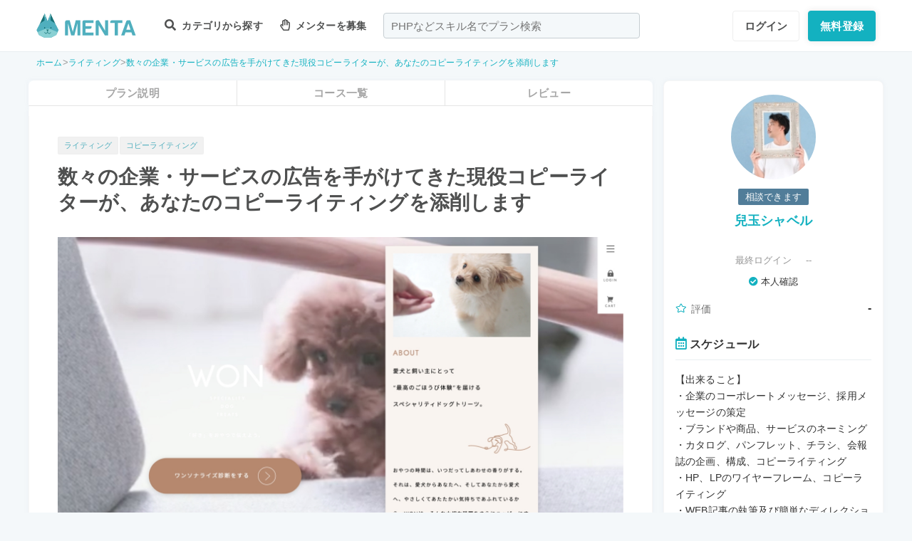

--- FILE ---
content_type: text/html; charset=UTF-8
request_url: https://menta.work/plan/13227
body_size: 23062
content:
<!DOCTYPE html>
<html lang="ja">

<head>
    <meta charset="UTF-8">
    <meta http-equiv="X-UA-Compatible"
          content="IE=edge">
    <title>数々の企業・サービスの広告を手がけてきた現役コピーライターが、あなたのコピーライティングを添削します | 【MENTA】No1.メンターサービスでプロに直接相談しよう！</title>
    <link rel="shortcut icon"
          href="https://menta.work/resource/img/favicon.ico">
    <meta name="csrf-token"
          content="N9PAD8sK6XGTTCcblf5bBc8GapsOjS9dFbJ2X3EB">
            <meta name="description"
              content="「ライターになりたいからスキルを身につけたい！」「スキルアップにつながる先輩ライターとつながりたい！」そんな方はお気軽にご相談ください！あなたがつくった原稿（3000文字程度までを想定）に、「こんな表....">
                <meta name="keywords"
              content="ライティング,コピーライティング,">
        <meta name="thumbnail"
          content="https://img.menta.work/500/plan/main_image/65f12d81b4fd9.png">
                <meta property="og:title"
              content="数々の企業・サービスの広告を手がけてきた現役コピーライターが、あなたのコピーライティングを添削します｜【MENTA】No1.メンターサービスでプロに直接相談しよう！" />
        <meta property="og:description"
          content="「ライターになりたいからスキルを身につけたい！」「スキルアップにつながる先輩ライターとつながりたい！」そんな方はお気軽にご相談ください！あなたがつくった原稿（3000文字程度までを想定）に、「こんな表...." />
    <meta property="og:type"
          content="website" />
    <meta property="og:url"
          content="https://menta.work/plan/13227" />
    <meta property="og:image"
          content="https://img.menta.work/1600/plan/main_image/65f12d81b4fd9.png" />
    <meta property="image_src"
          content="https://img.menta.work/1600/plan/main_image/65f12d81b4fd9.png">
    <meta property="og:locale"
          content="ja_JP" />
    <meta property="fb:app_id"
          content="1236373853159960" />
    <meta name="twitter:card"
          content="summary_large_image">
    <meta name="twitter:site"
          content="@mentajp">
            <meta name="twitter:title"
              content="【MENTA】No1.メンターサービスでプロに直接相談しよう！｜MENTA">
        <meta name="twitter:description"
          content="「ライターになりたいからスキルを身につけたい！」「スキルアップにつながる先輩ライターとつながりたい！」そんな方はお気軽にご相談ください！あなたがつくった原稿（3000文字程度までを想定）に、「こんな表....">
    <meta name="twitter:image"
          content="https://img.menta.work/1600/plan/main_image/65f12d81b4fd9.png">
    <meta name="p:domain_verify"
          content="f6fdf31f9c7b382ff94bb5adcb360918" />

    
    
        
            <script type="application/ld+json">
        {
            "@context": "https://schema.org",
            "@type": "BreadcrumbList",
            "itemListElement": [
                {
                    "@type": "ListItem",
                    "position": 1,
                    "name": "ホーム",
                    "item": "https://menta.work"
                },
                    {
                "@type": "ListItem",
                "position": 2,
                        "name": "ライティング",
                        "item": "https://menta.work/plan/category/18"
                    },
                        {
            "@type": "ListItem",
            "position": 3,
                    "name": "数々の企業・サービスの広告を手がけてきた現役コピーライターが、あなたのコピーライティングを添削します",
                    "item": "https://menta.work/plan/13227"
                }
            ]
        }
    </script>

    <link rel="preload" as="style" href="https://menta.work/build/assets/app-BvAl6ZIe.css" /><link rel="preload" as="style" href="https://menta.work/build/assets/app-CO1C6y64.css" /><link rel="modulepreload" href="https://menta.work/build/assets/app-Cto-id9J.js" /><link rel="stylesheet" href="https://menta.work/build/assets/app-BvAl6ZIe.css" /><link rel="stylesheet" href="https://menta.work/build/assets/app-CO1C6y64.css" /><script type="module" src="https://menta.work/build/assets/app-Cto-id9J.js" defer></script>    
    <script type="text/javascript">
        (function() {
            var css = document.createElement('link');
            css.href = '/resource/css/fontawesome/css/all.min.css';
            css.rel = 'stylesheet';
            css.type = 'text/css';
            document.getElementsByTagName('head')[0].appendChild(css);
        })();
    </script>

    
    <meta name="viewport"
          content="width=device-width,initial-scale=1,maximum-scale=1.0">

    <!-- Global Site Tag (gtag.js) - Google Analytics -->
    <script async
            src="https://www.googletagmanager.com/gtag/js?id=UA-120129337-1"></script>
    <script>
        window.dataLayer = window.dataLayer || [];

        function gtag() {
            dataLayer.push(arguments);
        }

        gtag('js', new Date());
                    gtag('config', 'UA-120129337-1', {
                'optimize_id': 'GTM-MQ4DT8T'
            });
            </script>

    <!-- Google Tag Manager -->
    <script>
        (function(w, d, s, l, i) {
            w[l] = w[l] || [];
            w[l].push({
                'gtm.start': new Date().getTime(),
                event: 'gtm.js'
            });
            var f = d.getElementsByTagName(s)[0],
                j = d.createElement(s),
                dl = l != 'dataLayer' ? '&l=' + l : '';
            j.async = true;
            j.src =
                'https://www.googletagmanager.com/gtm.js?id=' + i + dl;
            f.parentNode.insertBefore(j, f);
        })(window, document, 'script', 'dataLayer', 'GTM-W8MC72X');
    </script>
    <!-- End Google Tag Manager -->

    <!-- Google Tag Manager -->
    <script>
        (function(w, d, s, l, i) {
            w[l] = w[l] || [];
            w[l].push({
                'gtm.start': new Date().getTime(),
                event: 'gtm.js'
            });
            var f = d.getElementsByTagName(s)[0],
                j = d.createElement(s),
                dl = l != 'dataLayer' ? '&l=' + l : '';
            j.async = true;
            j.src =
                'https://www.googletagmanager.com/gtm.js?id=' + i + dl;
            f.parentNode.insertBefore(j, f);
        })(window, document, 'script', 'dataLayer', 'GTM-WWS8TC92');
    </script>
    <!-- End Google Tag Manager -->

            <script src="https://js.stripe.com/v3"></script>
<script>
    window.stripe = window.Stripe("pk_live_YKpv3ECho0AGIMvvk3aVSIDI");
</script>
    <link rel="apple-touch-icon"
          href="https://menta.work/resource/img/logo-192x192.png">
    <meta name="apple-mobile-web-app-status-bar"
          content="#37a5ac">
    <meta name="theme-color"
          content="#37a5ac">
</head>

<body>
    <!-- Google Tag Manager (noscript) -->
    <noscript>
        <iframe src="https://www.googletagmanager.com/ns.html?id=GTM-W8MC72X"
                height="0"
                width="0"
                style="display:none;visibility:hidden"></iframe>
    </noscript>
    <!-- End Google Tag Manager (noscript) -->

    <!-- Google Tag Manager (noscript) -->
    <noscript>
        <iframe src="https://www.googletagmanager.com/ns.html?id=GTM-WWS8TC92"
                height="0"
                width="0"
                style="display:none;visibility:hidden"></iframe>
    </noscript>
    <!-- End Google Tag Manager (noscript) -->

    
    
    
    

    <!-- swiper.js -->
    <link rel="stylesheet"
          href="https://cdn.jsdelivr.net/npm/swiper@7/swiper-bundle.min.css" />
    <script src="https://cdn.jsdelivr.net/npm/swiper@7/swiper-bundle.min.js"></script>

    <main id="app"
          class=""
          data-action="plan/show">
        <div class="v-app header-container sticky top-0 z-50">
                                                    
                <header class="header mini pc_header hidden lg:block">
    <div class="header_inner">
        <div class="header_inner_head flexbox">
            <div id="logo">
                <a href="/"
                   class="flexbox"><img src="https://menta.work/resource/img/logo.svg"
                         loading="lazy"
                         alt="ヘッダーロゴ"></a>
            </div>

            
                <ul class="menu gnav flexbox">

                    
                    
                    
                                            <li class="menu_item flexbox"
                            style="margin-right: 24px;">
                            <a href="https://menta.work/plan"><i class="fas fa-search"></i>
                                カテゴリから探す
                            </a>
                            <ul class="bigmenu">
                                                                    <li class="bigmenu_item">
                                        <a class="bigmenu_item_link"
                                           href="https://menta.work/plan/category/1">
                                            プログラミング
                                        </a>
                                        <ul class="grandchild categories">
                                                                                            <li class="grandchild_item">
                                                    <a class="grandchild_item_link"
                                                       href="https://menta.work/plan/category/27">
                                                        サーバーサイド
                                                    </a>
                                                </li>
                                                                                            <li class="grandchild_item">
                                                    <a class="grandchild_item_link"
                                                       href="https://menta.work/plan/category/28">
                                                        フロントエンド
                                                    </a>
                                                </li>
                                                                                            <li class="grandchild_item">
                                                    <a class="grandchild_item_link"
                                                       href="https://menta.work/plan/category/105">
                                                        フルスタック
                                                    </a>
                                                </li>
                                                                                            <li class="grandchild_item">
                                                    <a class="grandchild_item_link"
                                                       href="https://menta.work/plan/category/29">
                                                        スマートフォンアプリ
                                                    </a>
                                                </li>
                                                                                            <li class="grandchild_item">
                                                    <a class="grandchild_item_link"
                                                       href="https://menta.work/plan/category/30">
                                                        インフラ・クラウド
                                                    </a>
                                                </li>
                                                                                            <li class="grandchild_item">
                                                    <a class="grandchild_item_link"
                                                       href="https://menta.work/plan/category/32">
                                                        ゲームプログラム
                                                    </a>
                                                </li>
                                                                                            <li class="grandchild_item">
                                                    <a class="grandchild_item_link"
                                                       href="https://menta.work/plan/category/34">
                                                        WEB制作
                                                    </a>
                                                </li>
                                                                                            <li class="grandchild_item">
                                                    <a class="grandchild_item_link"
                                                       href="https://menta.work/plan/category/104">
                                                        ノーコード
                                                    </a>
                                                </li>
                                                                                    </ul>
                                    </li>
                                                                    <li class="bigmenu_item">
                                        <a class="bigmenu_item_link"
                                           href="https://menta.work/plan/category/6">
                                            デザイン
                                        </a>
                                        <ul class="grandchild categories">
                                                                                            <li class="grandchild_item">
                                                    <a class="grandchild_item_link"
                                                       href="https://menta.work/plan/category/35">
                                                        スマホアプリデザイン
                                                    </a>
                                                </li>
                                                                                            <li class="grandchild_item">
                                                    <a class="grandchild_item_link"
                                                       href="https://menta.work/plan/category/36">
                                                        UI・UX
                                                    </a>
                                                </li>
                                                                                            <li class="grandchild_item">
                                                    <a class="grandchild_item_link"
                                                       href="https://menta.work/plan/category/37">
                                                        CMS構築
                                                    </a>
                                                </li>
                                                                                            <li class="grandchild_item">
                                                    <a class="grandchild_item_link"
                                                       href="https://menta.work/plan/category/38">
                                                        ECサイト構築
                                                    </a>
                                                </li>
                                                                                            <li class="grandchild_item">
                                                    <a class="grandchild_item_link"
                                                       href="https://menta.work/plan/category/39">
                                                        ロゴ／イラスト
                                                    </a>
                                                </li>
                                                                                            <li class="grandchild_item">
                                                    <a class="grandchild_item_link"
                                                       href="https://menta.work/plan/category/40">
                                                        チラシ・パンフレット
                                                    </a>
                                                </li>
                                                                                            <li class="grandchild_item">
                                                    <a class="grandchild_item_link"
                                                       href="https://menta.work/plan/category/96">
                                                        Webデザイン
                                                    </a>
                                                </li>
                                                                                            <li class="grandchild_item">
                                                    <a class="grandchild_item_link"
                                                       href="https://menta.work/plan/category/100">
                                                        プロダクトデザイン
                                                    </a>
                                                </li>
                                                                                            <li class="grandchild_item">
                                                    <a class="grandchild_item_link"
                                                       href="https://menta.work/plan/category/102">
                                                        3Dデザイン
                                                    </a>
                                                </li>
                                                                                            <li class="grandchild_item">
                                                    <a class="grandchild_item_link"
                                                       href="https://menta.work/plan/category/103">
                                                        グラフィックデザイン
                                                    </a>
                                                </li>
                                                                                    </ul>
                                    </li>
                                                                    <li class="bigmenu_item">
                                        <a class="bigmenu_item_link"
                                           href="https://menta.work/plan/category/5">
                                            マーケティング
                                        </a>
                                        <ul class="grandchild categories">
                                                                                            <li class="grandchild_item">
                                                    <a class="grandchild_item_link"
                                                       href="https://menta.work/plan/category/44">
                                                        SEO／SEM
                                                    </a>
                                                </li>
                                                                                            <li class="grandchild_item">
                                                    <a class="grandchild_item_link"
                                                       href="https://menta.work/plan/category/43">
                                                        リスティング・SNS広告運用
                                                    </a>
                                                </li>
                                                                                            <li class="grandchild_item">
                                                    <a class="grandchild_item_link"
                                                       href="https://menta.work/plan/category/72">
                                                        SNSマーケティング
                                                    </a>
                                                </li>
                                                                                            <li class="grandchild_item">
                                                    <a class="grandchild_item_link"
                                                       href="https://menta.work/plan/category/42">
                                                        オフラインマーケティング
                                                    </a>
                                                </li>
                                                                                            <li class="grandchild_item">
                                                    <a class="grandchild_item_link"
                                                       href="https://menta.work/plan/category/45">
                                                        データサイエンティスト
                                                    </a>
                                                </li>
                                                                                            <li class="grandchild_item">
                                                    <a class="grandchild_item_link"
                                                       href="https://menta.work/plan/category/89">
                                                        ブランディング
                                                    </a>
                                                </li>
                                                                                            <li class="grandchild_item">
                                                    <a class="grandchild_item_link"
                                                       href="https://menta.work/plan/category/90">
                                                        アナリティクス
                                                    </a>
                                                </li>
                                                                                            <li class="grandchild_item">
                                                    <a class="grandchild_item_link"
                                                       href="https://menta.work/plan/category/91">
                                                        マーケティング戦略
                                                    </a>
                                                </li>
                                                                                    </ul>
                                    </li>
                                                                    <li class="bigmenu_item">
                                        <a class="bigmenu_item_link"
                                           href="https://menta.work/plan/category/24">
                                            ビジネス
                                        </a>
                                        <ul class="grandchild categories">
                                                                                            <li class="grandchild_item">
                                                    <a class="grandchild_item_link"
                                                       href="https://menta.work/plan/category/3">
                                                        起業・独立
                                                    </a>
                                                </li>
                                                                                            <li class="grandchild_item">
                                                    <a class="grandchild_item_link"
                                                       href="https://menta.work/plan/category/21">
                                                        就職・キャリア相談
                                                    </a>
                                                </li>
                                                                                            <li class="grandchild_item">
                                                    <a class="grandchild_item_link"
                                                       href="https://menta.work/plan/category/71">
                                                        副業
                                                    </a>
                                                </li>
                                                                                            <li class="grandchild_item">
                                                    <a class="grandchild_item_link"
                                                       href="https://menta.work/plan/category/58">
                                                        マネジメント
                                                    </a>
                                                </li>
                                                                                            <li class="grandchild_item">
                                                    <a class="grandchild_item_link"
                                                       href="https://menta.work/plan/category/20">
                                                        営業・セールス
                                                    </a>
                                                </li>
                                                                                            <li class="grandchild_item">
                                                    <a class="grandchild_item_link"
                                                       href="https://menta.work/plan/category/55">
                                                        Microsoft Officeツール
                                                    </a>
                                                </li>
                                                                                            <li class="grandchild_item">
                                                    <a class="grandchild_item_link"
                                                       href="https://menta.work/plan/category/56">
                                                        プレゼン・資料作成
                                                    </a>
                                                </li>
                                                                                            <li class="grandchild_item">
                                                    <a class="grandchild_item_link"
                                                       href="https://menta.work/plan/category/57">
                                                        ビジネスコミュニケーション
                                                    </a>
                                                </li>
                                                                                            <li class="grandchild_item">
                                                    <a class="grandchild_item_link"
                                                       href="https://menta.work/plan/category/60">
                                                        会計・ファイナンス
                                                    </a>
                                                </li>
                                                                                            <li class="grandchild_item">
                                                    <a class="grandchild_item_link"
                                                       href="https://menta.work/plan/category/59">
                                                        広報
                                                    </a>
                                                </li>
                                                                                            <li class="grandchild_item">
                                                    <a class="grandchild_item_link"
                                                       href="https://menta.work/plan/category/99">
                                                        貿易・EC運営
                                                    </a>
                                                </li>
                                                                                    </ul>
                                    </li>
                                                                    <li class="bigmenu_item">
                                        <a class="bigmenu_item_link"
                                           href="https://menta.work/plan/category/31">
                                            AI・機械学習
                                        </a>
                                        <ul class="grandchild categories">
                                                                                            <li class="grandchild_item">
                                                    <a class="grandchild_item_link"
                                                       href="https://menta.work/plan/category/81">
                                                        ChatGPT / プロンプトエンジニアリング
                                                    </a>
                                                </li>
                                                                                            <li class="grandchild_item">
                                                    <a class="grandchild_item_link"
                                                       href="https://menta.work/plan/category/106">
                                                        生成AIビジネス活用
                                                    </a>
                                                </li>
                                                                                            <li class="grandchild_item">
                                                    <a class="grandchild_item_link"
                                                       href="https://menta.work/plan/category/107">
                                                        AIプロダクト開発
                                                    </a>
                                                </li>
                                                                                            <li class="grandchild_item">
                                                    <a class="grandchild_item_link"
                                                       href="https://menta.work/plan/category/84">
                                                        AI画像
                                                    </a>
                                                </li>
                                                                                            <li class="grandchild_item">
                                                    <a class="grandchild_item_link"
                                                       href="https://menta.work/plan/category/82">
                                                        データサイエンス
                                                    </a>
                                                </li>
                                                                                            <li class="grandchild_item">
                                                    <a class="grandchild_item_link"
                                                       href="https://menta.work/plan/category/83">
                                                        機械学習
                                                    </a>
                                                </li>
                                                                                    </ul>
                                    </li>
                                                                    <li class="bigmenu_item">
                                        <a class="bigmenu_item_link"
                                           href="https://menta.work/plan/category/15">
                                            動画・映像
                                        </a>
                                        <ul class="grandchild categories">
                                                                                            <li class="grandchild_item">
                                                    <a class="grandchild_item_link"
                                                       href="https://menta.work/plan/category/51">
                                                        カメラ撮影
                                                    </a>
                                                </li>
                                                                                            <li class="grandchild_item">
                                                    <a class="grandchild_item_link"
                                                       href="https://menta.work/plan/category/52">
                                                        動画編集
                                                    </a>
                                                </li>
                                                                                            <li class="grandchild_item">
                                                    <a class="grandchild_item_link"
                                                       href="https://menta.work/plan/category/53">
                                                        CG・アニメーション
                                                    </a>
                                                </li>
                                                                                            <li class="grandchild_item">
                                                    <a class="grandchild_item_link"
                                                       href="https://menta.work/plan/category/97">
                                                        声優
                                                    </a>
                                                </li>
                                                                                            <li class="grandchild_item">
                                                    <a class="grandchild_item_link"
                                                       href="https://menta.work/plan/category/101">
                                                        画像編集
                                                    </a>
                                                </li>
                                                                                    </ul>
                                    </li>
                                                                    <li class="bigmenu_item">
                                        <a class="bigmenu_item_link"
                                           href="https://menta.work/plan/category/18">
                                            ライティング
                                        </a>
                                        <ul class="grandchild categories">
                                                                                            <li class="grandchild_item">
                                                    <a class="grandchild_item_link"
                                                       href="https://menta.work/plan/category/47">
                                                        ライティング
                                                    </a>
                                                </li>
                                                                                            <li class="grandchild_item">
                                                    <a class="grandchild_item_link"
                                                       href="https://menta.work/plan/category/48">
                                                        翻訳家
                                                    </a>
                                                </li>
                                                                                            <li class="grandchild_item">
                                                    <a class="grandchild_item_link"
                                                       href="https://menta.work/plan/category/49">
                                                        コピーライター
                                                    </a>
                                                </li>
                                                                                    </ul>
                                    </li>
                                                                    <li class="bigmenu_item">
                                        <a class="bigmenu_item_link"
                                           href="https://menta.work/plan/category/2">
                                            語学
                                        </a>
                                        <ul class="grandchild categories">
                                                                                            <li class="grandchild_item">
                                                    <a class="grandchild_item_link"
                                                       href="https://menta.work/plan/category/62">
                                                        英会話
                                                    </a>
                                                </li>
                                                                                            <li class="grandchild_item">
                                                    <a class="grandchild_item_link"
                                                       href="https://menta.work/plan/category/63">
                                                        ビジネス英語
                                                    </a>
                                                </li>
                                                                                            <li class="grandchild_item">
                                                    <a class="grandchild_item_link"
                                                       href="https://menta.work/plan/category/85">
                                                        スペイン語
                                                    </a>
                                                </li>
                                                                                            <li class="grandchild_item">
                                                    <a class="grandchild_item_link"
                                                       href="https://menta.work/plan/category/86">
                                                        中国語
                                                    </a>
                                                </li>
                                                                                            <li class="grandchild_item">
                                                    <a class="grandchild_item_link"
                                                       href="https://menta.work/plan/category/64">
                                                        その他外国語・留学
                                                    </a>
                                                </li>
                                                                                    </ul>
                                    </li>
                                                                    <li class="bigmenu_item">
                                        <a class="bigmenu_item_link"
                                           href="https://menta.work/plan/category/25">
                                            ライフスタイル
                                        </a>
                                        <ul class="grandchild categories">
                                                                                            <li class="grandchild_item">
                                                    <a class="grandchild_item_link"
                                                       href="https://menta.work/plan/category/7">
                                                        悩み相談
                                                    </a>
                                                </li>
                                                                                            <li class="grandchild_item">
                                                    <a class="grandchild_item_link"
                                                       href="https://menta.work/plan/category/66">
                                                        コーチング
                                                    </a>
                                                </li>
                                                                                            <li class="grandchild_item">
                                                    <a class="grandchild_item_link"
                                                       href="https://menta.work/plan/category/67">
                                                        ハンドメイド
                                                    </a>
                                                </li>
                                                                                            <li class="grandchild_item">
                                                    <a class="grandchild_item_link"
                                                       href="https://menta.work/plan/category/68">
                                                        料理
                                                    </a>
                                                </li>
                                                                                            <li class="grandchild_item">
                                                    <a class="grandchild_item_link"
                                                       href="https://menta.work/plan/category/69">
                                                        DIY
                                                    </a>
                                                </li>
                                                                                            <li class="grandchild_item">
                                                    <a class="grandchild_item_link"
                                                       href="https://menta.work/plan/category/92">
                                                        ファッション
                                                    </a>
                                                </li>
                                                                                            <li class="grandchild_item">
                                                    <a class="grandchild_item_link"
                                                       href="https://menta.work/plan/category/93">
                                                        音楽
                                                    </a>
                                                </li>
                                                                                            <li class="grandchild_item">
                                                    <a class="grandchild_item_link"
                                                       href="https://menta.work/plan/category/94">
                                                        格闘技
                                                    </a>
                                                </li>
                                                                                            <li class="grandchild_item">
                                                    <a class="grandchild_item_link"
                                                       href="https://menta.work/plan/category/95">
                                                        ゲーム
                                                    </a>
                                                </li>
                                                                                            <li class="grandchild_item">
                                                    <a class="grandchild_item_link"
                                                       href="https://menta.work/plan/category/98">
                                                        資格試験
                                                    </a>
                                                </li>
                                                                                    </ul>
                                    </li>
                                                                    <li class="bigmenu_item">
                                        <a class="bigmenu_item_link"
                                           href="https://menta.work/plan/category/73">
                                            占い
                                        </a>
                                        <ul class="grandchild categories">
                                                                                            <li class="grandchild_item">
                                                    <a class="grandchild_item_link"
                                                       href="https://menta.work/plan/category/74">
                                                        タロット占い
                                                    </a>
                                                </li>
                                                                                            <li class="grandchild_item">
                                                    <a class="grandchild_item_link"
                                                       href="https://menta.work/plan/category/75">
                                                        マヤ暦・誕生日占い
                                                    </a>
                                                </li>
                                                                                            <li class="grandchild_item">
                                                    <a class="grandchild_item_link"
                                                       href="https://menta.work/plan/category/76">
                                                        手相占い
                                                    </a>
                                                </li>
                                                                                            <li class="grandchild_item">
                                                    <a class="grandchild_item_link"
                                                       href="https://menta.work/plan/category/77">
                                                        占星術
                                                    </a>
                                                </li>
                                                                                    </ul>
                                    </li>
                                                                    <li class="bigmenu_item">
                                        <a class="bigmenu_item_link"
                                           href="https://menta.work/plan/category/78">
                                            フィットネス
                                        </a>
                                        <ul class="grandchild categories">
                                                                                            <li class="grandchild_item">
                                                    <a class="grandchild_item_link"
                                                       href="https://menta.work/plan/category/79">
                                                        ヨガ
                                                    </a>
                                                </li>
                                                                                            <li class="grandchild_item">
                                                    <a class="grandchild_item_link"
                                                       href="https://menta.work/plan/category/80">
                                                        パーソナルトレーニング
                                                    </a>
                                                </li>
                                                                                    </ul>
                                    </li>
                                                                    <li class="bigmenu_item">
                                        <a class="bigmenu_item_link"
                                           href="https://menta.work/plan/category/87">
                                            その他
                                        </a>
                                        <ul class="grandchild categories">
                                                                                            <li class="grandchild_item">
                                                    <a class="grandchild_item_link"
                                                       href="https://menta.work/plan/category/88">
                                                        その他
                                                    </a>
                                                </li>
                                                                                    </ul>
                                    </li>
                                                            </ul>
                        </li>

                        
                                                    <li class="menu_item"
                                style="margin-right: 24px;">
                                <a href="https://menta.work/bosyu/add"><i class="far fa-hand-paper"></i>
                                    メンターを募集
                                </a>
                            </li>
                                                            </ul>

                                    
                    <div class="v-app suggest_search_window">
                        <search-form placeholder="PHPなどスキル名でプラン検索"
                                     plan-index-url="https://menta.work/plan"
                                     old-input=""></search-form>
                    </div>
                 

                <nav class="navi auth_buttons flexbox">
                                            <div class="navi_login"><a href="https://menta.work/login"
                               class="button"
                               tabindex="0"
                               >ログイン</a>
                        </div>
                                                                <div class="navi_entry"><a href="https://menta.work/register/choose?c=header"
                               class="button primaryButton"
                               tabindex="0"
                               >無料登録</a>
                        </div>
                                                        </nav>
                    </div>
    </div>
</header>

                
                <header class="tablet_sp_header flex flex-wrap items-center justify-between md:flex-nowrap lg:hidden">
        <div id="logo"
         class="mt-1 w-1/3 p-1 md:w-1/4">
        <a href="/">
            <img src="https://menta.work/resource/img/logo.svg"
                 loading="lazy"
                 alt="ヘッダーロゴ"
                 class="w-full">
        </a>
    </div>
            <div class="flex-1">
            <input id="nav-input"
                   type="checkbox"
                   class="nav-unshown">
                            
                <div class="tab_search_window_hyoji mr-auto">
                                            
                        <input id="search-input_tab"
                               type="checkbox"
                               class="search-unshown">
                        <div class="menu_icon mr-auto">
                            <label id="search-open"
                                   for="search-input_tab">
                                <div class="search w-full">
    <div class="relative w-full p-1">
        <div class="center-v header_search gray2 absolute left-1 right-1"><i class="fa fa-search"></i></div>
        <div id="q"
             class="m-l-0 w-full appearance-none overflow-hidden whitespace-nowrap rounded-lg bg-gray-200 px-4 py-2">
            <p class="whitespace-nowrap text-center md:ml-6 md:text-left"
               style="color: #757575; opacity: 0.7;">PHPなどスキル名でプラン検索</p>
        </div>
    </div>
</div>
                            </label>
                        </div>
                        <div id="search-content">
        <form action="https://menta.work/plan"
              class="grid items-center gap-3">
            <div class="flex justify-end">
                <button name="close_modal"
                        type="button"
                        class="flex items-center justify-center rounded-md border border-black bg-white p-2 text-black hover:bg-gray-100 hover:text-gray-500 focus:outline-none focus:ring-2 focus:ring-inset focus:ring-indigo-500">
                    <svg class="h-6 w-6"
                         xmlns="http://www.w3.org/2000/svg"
                         fill="none"
                         viewBox="0 0 24 24"
                         stroke="currentColor"
                         aria-hidden="true">
                        <path stroke-linecap="round"
                              stroke-linejoin="round"
                              stroke-width="2"
                              d="M6 18L18 6M6 6l12 12" />
                    </svg>
                </button>
            </div>
            <div>
                <div class="relative">
                    <div class="center-v header_search absolute left-1"><i class="fa fa-search"></i></div>
                    <input class="w-full overflow-hidden whitespace-nowrap text-center"
                           type="text"
                           placeholder="PHPなどスキル名でプラン検索"
                           name="q"
                           value="" />
                </div>
            </div>
            <div class="flex justify-end">
                <button name="search-clear-button"
                        type="button"
                        class="p-2 text-gray-600 underline">検索条件をクリア
                </button>
            </div>
            <div>
                <p class="mb-1">学習方法</p>
                <div class="flex items-center gap-4">
                                            <label class="checkbox-button flex cursor-pointer">
                            <input type="radio"
                                   name="communicationType"
                                   value="1"
                                   >
                            <span class="pl-2 text-menta hover:text-white">チャット</span>
                        </label>
                                            <label class="checkbox-button flex cursor-pointer">
                            <input type="radio"
                                   name="communicationType"
                                   value="2"
                                   >
                            <span class="pl-2 text-menta hover:text-white">ビデオ通話</span>
                        </label>
                                    </div>
            </div>
            <div>
                <p class="mb-1">メンター情報</p>
                <div class="flex flex-wrap items-center gap-4">
                                                                <label class="checkbox-button">
                            <input type="checkbox"
                                   name="register_status[verified]"
                                   value="1"
                                   >
                            <span>本人確認済</span>
                        </label>
                                            <label class="checkbox-button">
                            <input type="checkbox"
                                   name="register_status[has_nda]"
                                   value="1"
                                   >
                            <span>NDA合意済</span>
                        </label>
                                            <label class="checkbox-button">
                            <input type="checkbox"
                                   name="register_status[has_results]"
                                   value="1"
                                   >
                            <span>経歴登録済</span>
                        </label>
                                            <label class="checkbox-button">
                            <input type="checkbox"
                                   name="register_status[logined]"
                                   value="1"
                                   >
                            <span>最終ログイン30日以内</span>
                        </label>
                                    </div>
            </div>
            <div>
                <p class="mb-1">料金</p>
                <div class="flex flex-wrap items-center gap-4">
                                            <label class="checkbox-button">
                            <input type="radio"
                                   name="price"
                                   value="0"
                                   >
                            <span>
                                                                    無料
                                                            </span>
                        </label>
                                            <label class="checkbox-button">
                            <input type="radio"
                                   name="price"
                                   value="3000"
                                   >
                            <span>
                                                                    〜3,000円
                                                            </span>
                        </label>
                                            <label class="checkbox-button">
                            <input type="radio"
                                   name="price"
                                   value="5000"
                                   >
                            <span>
                                                                    〜5,000円
                                                            </span>
                        </label>
                                            <label class="checkbox-button">
                            <input type="radio"
                                   name="price"
                                   value="10000"
                                   >
                            <span>
                                                                    〜10,000円
                                                            </span>
                        </label>
                                            <label class="checkbox-button">
                            <input type="radio"
                                   name="price"
                                   value="20000"
                                   >
                            <span>
                                                                    〜20,000円
                                                            </span>
                        </label>
                                            <label class="checkbox-button">
                            <input type="radio"
                                   name="price"
                                   value="30000"
                                   >
                            <span>
                                                                    〜30,000円
                                                            </span>
                        </label>
                                            <label class="checkbox-button">
                            <input type="radio"
                                   name="price"
                                   value="50000"
                                   >
                            <span>
                                                                    〜50,000円
                                                            </span>
                        </label>
                                    </div>
            </div>
            <div>
                <p class="mb-1">対応時間帯</p>
                <div class="flex flex-wrap items-center gap-4">
                                            <label class="checkbox-button">
                            <input type="checkbox"
                                   name="activity_times[]"
                                   value="1"
                                   >
                            <span>平日朝</span>
                        </label>
                                            <label class="checkbox-button">
                            <input type="checkbox"
                                   name="activity_times[]"
                                   value="2"
                                   >
                            <span>平日日中</span>
                        </label>
                                            <label class="checkbox-button">
                            <input type="checkbox"
                                   name="activity_times[]"
                                   value="3"
                                   >
                            <span>平日夜</span>
                        </label>
                                            <label class="checkbox-button">
                            <input type="checkbox"
                                   name="activity_times[]"
                                   value="4"
                                   >
                            <span>土曜日</span>
                        </label>
                                            <label class="checkbox-button">
                            <input type="checkbox"
                                   name="activity_times[]"
                                   value="5"
                                   >
                            <span>日曜日</span>
                        </label>
                                    </div>
            </div>
            <div>
                <p class="mb-1">返信スピード</p>
                <div class="flex flex-wrap items-center gap-4">
                                            <label class="checkbox-button">
                            <input type="checkbox"
                                   name="reply_speeds[]"
                                   value="1"
                                   >
                            <span>24時間以内</span>
                        </label>
                                            <label class="checkbox-button">
                            <input type="checkbox"
                                   name="reply_speeds[]"
                                   value="2"
                                   >
                            <span> 1〜2日以内</span>
                        </label>
                                            <label class="checkbox-button">
                            <input type="checkbox"
                                   name="reply_speeds[]"
                                   value="3"
                                   >
                            <span> 2〜3日以内</span>
                        </label>
                                            <label class="checkbox-button">
                            <input type="checkbox"
                                   name="reply_speeds[]"
                                   value="4"
                                   >
                            <span> 1週間以内</span>
                        </label>
                                    </div>
            </div>
            <div class="flex items-center justify-center">
                <button type="submit"
                        class="w-full rounded-lg bg-menta px-2 py-4 text-base font-bold text-white">検索
                </button>
            </div>
        </form>
    </div>
    <label class="search-unshown"
           id="search-close"
           for="search-input_tab"></label>
                        <label class="search-unshown"
                               id="search-close"
                               for="search-input_tab"></label>
                                    </div>
                <label class="nav-unshown"
                       id="nav-close"
                       for="nav-input"></label>
                <div id="nav-content">
                    
                                            <div class="p-navi-buttons register-buttons u-color__base_bg">
                            <a href="https://menta.work/register/choose"
                               class="c-button c-button__standard register-button">無料登録</a>
                            <a href="https://menta.work/login"
                               class="text_link alignCenter f13 mt-6 block">ログイン</a>
                        </div>

                        <ul class="p-b2 bggray">
                            <a href="https://menta.work/register/choose?c=sm_plan&amp;login=on">
                                <li>
                                    メンターを探す
                                </li>
                            </a>

                            <a href="https://menta.work/register/choose?c=sm_bosyu&amp;login=on">
                                <li>メンターを募集</li>
                            </a>
                        </ul>
                    
                                    </div>
        </div>
        <div class=" gap-3  flex items-center justify-end">
                            <div class="login"><a href="https://menta.work/login"
                       >ログイン</a>
                </div>
                <div class="navi_entry p-1"><a href="https://menta.work/register/choose"
                       class="button primaryButton"
                       tabindex="0"
                       >登録</a>
                </div>
                                                    <div class="menu_icon menu_icon_last ml-2">
                    <label id="nav-open"
                           for="nav-input">
                        <i class="fas fa-bars"></i>
                    </label>
                </div>
                    </div>

                    <div class="flex-1 md:hidden">
                
                <div class="block w-full">

                    
                    <input id="search-input_sp"
                           type="checkbox"
                           class="search-unshown">
                    <div class="menu_icon flexbox w-full justify-center">
                        <label id="search-open"
                               for="search-input_sp"
                               class="m-r-0 w-full">
                            <div class="search w-full">
    <div class="relative w-full p-1">
        <div class="center-v header_search gray2 absolute left-1 right-1"><i class="fa fa-search"></i></div>
        <div id="q"
             class="m-l-0 w-full appearance-none overflow-hidden whitespace-nowrap rounded-lg bg-gray-200 px-4 py-2">
            <p class="whitespace-nowrap text-center md:ml-6 md:text-left"
               style="color: #757575; opacity: 0.7;">PHPなどスキル名でプラン検索</p>
        </div>
    </div>
</div>
                        </label>
                    </div>
                    <div id="search-content">
        <form action="https://menta.work/plan"
              class="grid items-center gap-3">
            <div class="flex justify-end">
                <button name="close_modal"
                        type="button"
                        class="flex items-center justify-center rounded-md border border-black bg-white p-2 text-black hover:bg-gray-100 hover:text-gray-500 focus:outline-none focus:ring-2 focus:ring-inset focus:ring-indigo-500">
                    <svg class="h-6 w-6"
                         xmlns="http://www.w3.org/2000/svg"
                         fill="none"
                         viewBox="0 0 24 24"
                         stroke="currentColor"
                         aria-hidden="true">
                        <path stroke-linecap="round"
                              stroke-linejoin="round"
                              stroke-width="2"
                              d="M6 18L18 6M6 6l12 12" />
                    </svg>
                </button>
            </div>
            <div>
                <div class="relative">
                    <div class="center-v header_search absolute left-1"><i class="fa fa-search"></i></div>
                    <input class="w-full overflow-hidden whitespace-nowrap text-center"
                           type="text"
                           placeholder="PHPなどスキル名でプラン検索"
                           name="q"
                           value="" />
                </div>
            </div>
            <div class="flex justify-end">
                <button name="search-clear-button"
                        type="button"
                        class="p-2 text-gray-600 underline">検索条件をクリア
                </button>
            </div>
            <div>
                <p class="mb-1">学習方法</p>
                <div class="flex items-center gap-4">
                                            <label class="checkbox-button flex cursor-pointer">
                            <input type="radio"
                                   name="communicationType"
                                   value="1"
                                   >
                            <span class="pl-2 text-menta hover:text-white">チャット</span>
                        </label>
                                            <label class="checkbox-button flex cursor-pointer">
                            <input type="radio"
                                   name="communicationType"
                                   value="2"
                                   >
                            <span class="pl-2 text-menta hover:text-white">ビデオ通話</span>
                        </label>
                                    </div>
            </div>
            <div>
                <p class="mb-1">メンター情報</p>
                <div class="flex flex-wrap items-center gap-4">
                                                                <label class="checkbox-button">
                            <input type="checkbox"
                                   name="register_status[verified]"
                                   value="1"
                                   >
                            <span>本人確認済</span>
                        </label>
                                            <label class="checkbox-button">
                            <input type="checkbox"
                                   name="register_status[has_nda]"
                                   value="1"
                                   >
                            <span>NDA合意済</span>
                        </label>
                                            <label class="checkbox-button">
                            <input type="checkbox"
                                   name="register_status[has_results]"
                                   value="1"
                                   >
                            <span>経歴登録済</span>
                        </label>
                                            <label class="checkbox-button">
                            <input type="checkbox"
                                   name="register_status[logined]"
                                   value="1"
                                   >
                            <span>最終ログイン30日以内</span>
                        </label>
                                    </div>
            </div>
            <div>
                <p class="mb-1">料金</p>
                <div class="flex flex-wrap items-center gap-4">
                                            <label class="checkbox-button">
                            <input type="radio"
                                   name="price"
                                   value="0"
                                   >
                            <span>
                                                                    無料
                                                            </span>
                        </label>
                                            <label class="checkbox-button">
                            <input type="radio"
                                   name="price"
                                   value="3000"
                                   >
                            <span>
                                                                    〜3,000円
                                                            </span>
                        </label>
                                            <label class="checkbox-button">
                            <input type="radio"
                                   name="price"
                                   value="5000"
                                   >
                            <span>
                                                                    〜5,000円
                                                            </span>
                        </label>
                                            <label class="checkbox-button">
                            <input type="radio"
                                   name="price"
                                   value="10000"
                                   >
                            <span>
                                                                    〜10,000円
                                                            </span>
                        </label>
                                            <label class="checkbox-button">
                            <input type="radio"
                                   name="price"
                                   value="20000"
                                   >
                            <span>
                                                                    〜20,000円
                                                            </span>
                        </label>
                                            <label class="checkbox-button">
                            <input type="radio"
                                   name="price"
                                   value="30000"
                                   >
                            <span>
                                                                    〜30,000円
                                                            </span>
                        </label>
                                            <label class="checkbox-button">
                            <input type="radio"
                                   name="price"
                                   value="50000"
                                   >
                            <span>
                                                                    〜50,000円
                                                            </span>
                        </label>
                                    </div>
            </div>
            <div>
                <p class="mb-1">対応時間帯</p>
                <div class="flex flex-wrap items-center gap-4">
                                            <label class="checkbox-button">
                            <input type="checkbox"
                                   name="activity_times[]"
                                   value="1"
                                   >
                            <span>平日朝</span>
                        </label>
                                            <label class="checkbox-button">
                            <input type="checkbox"
                                   name="activity_times[]"
                                   value="2"
                                   >
                            <span>平日日中</span>
                        </label>
                                            <label class="checkbox-button">
                            <input type="checkbox"
                                   name="activity_times[]"
                                   value="3"
                                   >
                            <span>平日夜</span>
                        </label>
                                            <label class="checkbox-button">
                            <input type="checkbox"
                                   name="activity_times[]"
                                   value="4"
                                   >
                            <span>土曜日</span>
                        </label>
                                            <label class="checkbox-button">
                            <input type="checkbox"
                                   name="activity_times[]"
                                   value="5"
                                   >
                            <span>日曜日</span>
                        </label>
                                    </div>
            </div>
            <div>
                <p class="mb-1">返信スピード</p>
                <div class="flex flex-wrap items-center gap-4">
                                            <label class="checkbox-button">
                            <input type="checkbox"
                                   name="reply_speeds[]"
                                   value="1"
                                   >
                            <span>24時間以内</span>
                        </label>
                                            <label class="checkbox-button">
                            <input type="checkbox"
                                   name="reply_speeds[]"
                                   value="2"
                                   >
                            <span> 1〜2日以内</span>
                        </label>
                                            <label class="checkbox-button">
                            <input type="checkbox"
                                   name="reply_speeds[]"
                                   value="3"
                                   >
                            <span> 2〜3日以内</span>
                        </label>
                                            <label class="checkbox-button">
                            <input type="checkbox"
                                   name="reply_speeds[]"
                                   value="4"
                                   >
                            <span> 1週間以内</span>
                        </label>
                                    </div>
            </div>
            <div class="flex items-center justify-center">
                <button type="submit"
                        class="w-full rounded-lg bg-menta px-2 py-4 text-base font-bold text-white">検索
                </button>
            </div>
        </form>
    </div>
    <label class="search-unshown"
           id="search-close"
           for="search-input_tab"></label>
                    <label class="search-unshown"
                           id="search-close"
                           for="search-input_sp"></label>
                </div>
                
            </div>
                </header>
                    </div>

        
        
            <div id="plan-show">
                    <div class="modal"
                 id="message-modal107063"
                 data-name="message">
                <input id="modal-trigger_message107063"
       class="checkbox js-auto-submit-cancel"
       type="checkbox"
       >
<div class="modal-overlay">
    <label for="modal-trigger_message107063"
           class="o-close"></label>
    <div class="modal-wrap middle alignCenter">
        <label for="modal-trigger_message107063"
               class="close"><i class="fas fa-times"></i></label>
        <h2 class="w80p message_h2">メッセージで相談</h2>

        <div class="w80p small2 m-b1 m-t1 alignLeft">
            気になったら、まずは教えてほしいことを相談。メンターには現在の状況、困っていること、目標など、できるだけ詳しく送りましょう。
        </div>
        <form method="POST"
              action="https://menta.work/member/user/107063/message?plan_id=13227&amp;from_soudan=1"
              accept-charset="UTF-8"
              class="">
            <input type="hidden" name="_token" value="N9PAD8sK6XGTTCcblf5bBc8GapsOjS9dFbJ2X3EB" autocomplete="off">            <div class="m-b-20 messageHope">
                <ul class="messageHope__choise">
                    <li><label><input type="radio"
                                   id="choise1"
                                   name="hope"
                                   value="1"
                                   class="js-auto-submit-cancel"
                                   checked> いますぐお願いしたい</label></li>
                    <li><label><input type="radio"
                                   id="choise2"
                                   name="hope"
                                   class="js-auto-submit-cancel"
                                   value="2"> まずは事前に相談だけしたい</label></li>
                    <li><label><input type="radio"
                                   id="choise3"
                                   name="hope"
                                   class="js-auto-submit-cancel"
                                   value="3"> 少しだけ興味があります</label></li>
                </ul>
            </div>

            <div class="messageBody m-t-5 ">
                <textarea class="w80p m-b-0 js-auto-submit-cancel"
                          placeholder="● 現在の状況&#13;&#10;● 困っていること&#13;&#10;● 目標"
                          name="body"
                          cols="50"
                          rows="10"></textarea>

                            </div>

            <div class="alignCenter">
                <input class="button primaryButton"
                       onclick="gtag(&#039;event&#039;, &#039;click&#039;, {&#039;event_category&#039;: &#039;before_24_hours_login&#039;});"
                       type="submit"
                       value="相談メッセージを送る">
            </div>

        </form>

    </div>
</div>
            </div>

                    
        <div class="pankuzu items-end justify-between">
            <div class="alignLeft">
                <a href="https://menta.work"
                   class="link">ホーム</a>
                <span class="gray2">></span>
                                    <a href="https://menta.work/plan/category/18"
                       class="link">ライティング</a>
                    <span class="gray2">></span>
                                                <a href="https://menta.work/plan/13227"
                   class="link">数々の企業・サービスの広告を手がけてきた現役コピーライターが、あなたのコピーライティングを添削します</a>
            </div>
                    </div>

        <div class="back_gray plan_detail plan_show flex">

            <div class="inner">
                <div id="main"
                     class="no_br">

                    <div class="plan_detail_margin">
                                            </div>
                    
                    <nav class="section-menu">
                        <ul class="section-menu__list">
                            <li>
                                <a href="#main">プラン説明</a>
                            </li>
                            <li>
                                <a href="#course_list">コース一覧</a>
                            </li>
                                                        <li>
                                <a href="#reviews">レビュー</a>
                            </li>
                        </ul>
                        <div class="section-menu__bar-bottom"></div>
                    </nav>

                    <div class="boxbaseP30">

                        
                        
                        <p>
                                                            <a href="https://menta.work/plan/tag/412" class="tag">ライティング</a>
                                                                <a href="https://menta.work/plan/tag/1150" class="tag">コピーライティング</a>
                                                        </p>

                        <h1 id="plan_title"
                            class="plan_show">数々の企業・サービスの広告を手がけてきた現役コピーライターが、あなたのコピーライティングを添削します</h1>

                        
                                                                                    <img src="https://img.menta.work/1600/plan/main_image/65f12d81b4fd9.png"
                                     class="m-t-20 mainimg"
                                     loading="lazy"
                                     alt="数々の企業・サービスの広告を手がけてきた現役コピーライターが、あなたのコピーライティングを添削します-image1">
                                                    
                        
                                                    <h3 class="nomargin">できること</h3>
                            <div class="markdown-body plan-detail plan_detail_markdown_over">
                                <p>「ライターになりたいからスキルを身につけたい！」<br />
「スキルアップにつながる先輩ライターとつながりたい！」<br />
そんな方はお気軽にご相談ください！</p>
<p>あなたがつくった原稿（3000文字程度までを想定）に、<br />
「こんな表現はどうか？」「順番はこっちの方がいいのでは？」など、赤入れしてお戻しします。</p>
<p>原稿の形式はWordデータでもなんでも構いません。書き込んだPDFをお送りします。<br />
気になることがあればその後にビデオ通話でご相談いただければと思います。</p>
<p>上記はざっくりと考えた内容なので、「もっとこうして欲しい」「こんな内容なら受けたい」などあれば<br />
ご意見いただけると嬉しいです！</p>
<p><img src="https://img.menta.work/1600/pr_image/tUhmGWJcVtUYHOXBeFIZ2IF5uhonIV2v2GQUMveG.png" alt="image" /></p>
                            </div>
                            <div class="alignCenter"><a href=""
                                   class="link more-btn"><i class="fas fa-angle-down"></i> もっとみる</a>
                            </div>
                                            </div>
                    <div id="mentor_profile_mobile" class="pb-6 display_sp">
    <h3 id="plans" class="anchor-point pb-3" style="margin: 0 !important; font-size: 1rem;">メンタープロフィール</h3>
    <div class="flexbox py-4"  style="background-color:white; border-radius:5px; box-shadow:0 0px 6px 0 rgb(154 163 193 / 10%);">
        <div class="flexbox items-center">
            <a class="flexbox items-center" href="https://menta.work/user/107063">
                <div
                    class="icon wborder relative "
                    style="background-image: url('https://img.menta.work/200/icon/65f002f1cf1e8.jpg'); width:90px; height:90px;"
                >
                                    </div>
            </a>
        </div>
        <div class="px-3 flexbox items-center" style="width:calc(100% - 90px);">
            <p class="name w-full">
                <a href="https://menta.work/user/107063" class="link text-base font-bold text-ellipsis-line1" style="text-decoration:none;">兒玉シャベル</a>
            </p>
                            <div class="time_stamp text-xs w-full">最終ログイン：--</div>
            
            <div class="flexbox text-xs w-full">
                                <div>評価：- </div>
            </div>
                            <div class="user-profile text-xs mt-2 w-full">
                    <div class="body">神奈川県出身、1985年生まれ。コピーライター歴は13年以上。大学卒業後、東京コピーライター養成講座を修了。不動産・美容業界を中心にクライアントの課題解決に取り組む。2018年より独立し、フリーランス....<span class="link text-left"><a class="link" href="https://menta.work/user/107063"> プロフィールを見る</a></span></div>
                </div>
                    </div>
    </div>
</div>
                                            <div id="course_list"
                             class="v-app">
                                                        <course-contract :plan='{"id":13227,"title":"\u6570\u3005\u306e\u4f01\u696d\u30fb\u30b5\u30fc\u30d3\u30b9\u306e\u5e83\u544a\u3092\u624b\u304c\u3051\u3066\u304d\u305f\u73fe\u5f79\u30b3\u30d4\u30fc\u30e9\u30a4\u30bf\u30fc\u304c\u3001\u3042\u306a\u305f\u306e\u30b3\u30d4\u30fc\u30e9\u30a4\u30c6\u30a3\u30f3\u30b0\u3092\u6dfb\u524a\u3057\u307e\u3059","status":"accept","contract_status":"no","image_url":"https:\/\/img.menta.work\/500\/plan\/main_image\/65f12d81b4fd9.png","plan_url":"https:\/\/menta.work\/plan\/13227","review_avg":"-","review_count":0,"actions_count":1,"actions_price_min":10000,"actions_price_max":10000,"display_datetime":"2024\u5e743\u670813\u65e5","is_me":false,"liking":false,"like_count":0,"user":{"id":107063,"name":"\u5152\u7389\u30b7\u30e3\u30d9\u30eb","icon_image_url":"https:\/\/img.menta.work\/200\/icon\/65f002f1cf1e8.jpg","profile_url":"https:\/\/menta.work\/user\/107063","badge":null,"is_mentor":true,"is_mentee":false,"usage_style":{"key":"mentor","value":1,"description":"\u30e1\u30f3\u30bf\u30fc"},"flags":{"after_registration":true,"after_contract":false},"activity_time_ids":[2],"reply_speed":1,"is_online":false,"menta_badge":null},"tags":[{"id":412,"tag_name":"\u30e9\u30a4\u30c6\u30a3\u30f3\u30b0","created_at":"2019-02-24T02:32:53.000000Z","updated_at":"2019-02-24T02:32:53.000000Z","pivot":{"plan_id":13227,"tag_id":412}},{"id":1150,"tag_name":"\u30b3\u30d4\u30fc\u30e9\u30a4\u30c6\u30a3\u30f3\u30b0","created_at":"2019-10-06T08:38:33.000000Z","updated_at":"2019-10-06T08:38:33.000000Z","pivot":{"plan_id":13227,"tag_id":1150}}]}'
                                             :courses="[{&quot;id&quot;:40588,&quot;plan_id&quot;:13227,&quot;title&quot;:&quot;\u3042\u306a\u305f\u306e\u539f\u7a3f\u306b\u8d64\u5165\u308c\u3057\u3066\u304a\u8fd4\u3057\uff08PDF\u306a\u3069\uff09\uff01\u3055\u3089\u306b\u30d3\u30c7\u30aa\u901a\u8a71\u3067\u76f8\u8ac7\u53ef\u80fd\uff01&quot;,&quot;price&quot;:10000,&quot;target&quot;:null,&quot;description&quot;:&quot;\u300c\u30e9\u30a4\u30bf\u30fc\/\u30b3\u30d4\u30fc\u30e9\u30a4\u30bf\u30fc\u306b\u306a\u308a\u305f\u3044\u304b\u3089\u30b9\u30ad\u30eb\u3092\u8eab\u306b\u3064\u3051\u305f\u3044\uff01\u300d\r\n\u300c\u30bb\u30fc\u30eb\u30b9\u30e9\u30a4\u30c6\u30a3\u30f3\u30b0\u306e\u30b9\u30ad\u30eb\u30a2\u30c3\u30d7\u306b\u3064\u306a\u304c\u308b\u5148\u8f29\u30e9\u30a4\u30bf\u30fc\u3068\u3064\u306a\u304c\u308a\u305f\u3044\uff01\u300d\r\n\u305d\u3093\u306a\u65b9\u306f\u304a\u6c17\u8efd\u306b\u3054\u76f8\u8ac7\u304f\u3060\u3055\u3044\uff01\r\n\r\n\u3042\u306a\u305f\u304c\u3064\u304f\u3063\u305f\u539f\u7a3f\uff083000\u6587\u5b57\u7a0b\u5ea6\u307e\u3067\u3092\u60f3\u5b9a\uff09\u306b\u3001\r\n\u300c\u3053\u3093\u306a\u8868\u73fe\u306f\u3069\u3046\u304b\uff1f\u300d\u300c\u9806\u756a\u306f\u3053\u3063\u3061\u306e\u65b9\u304c\u3044\u3044\u306e\u3067\u306f\uff1f\u300d\u306a\u3069\u3001\u8d64\u5165\u308c\u3057\u3066\u304a\u623b\u3057\u3057\u307e\u3059\u3002\r\n\r\n\u539f\u7a3f\u306e\u5f62\u5f0f\u306fWord\u30c7\u30fc\u30bf\u3067\u3082\u306a\u3093\u3067\u3082\u69cb\u3044\u307e\u305b\u3093\u3002\u66f8\u304d\u8fbc\u3093\u3060PDF\u3092\u304a\u9001\u308a\u3057\u307e\u3059\u3002\r\n\u6c17\u306b\u306a\u308b\u3053\u3068\u304c\u3042\u308c\u3070\u305d\u306e\u5f8c\u306b\u30d3\u30c7\u30aa\u901a\u8a71\u3067\u3054\u76f8\u8ac7\u3044\u305f\u3060\u3051\u308c\u3070\u3068\u601d\u3044\u307e\u3059\u3002\r\n\r\n\u3010\u6dfb\u524a\u5bfe\u8c61\u3011\r\n\u30fbHP\u3001LP\u306e\u30b3\u30d4\u30fc\r\n\u2028\u30fb\u30c1\u30e9\u30b7\u3001\u30d1\u30f3\u30d5\u30ec\u30c3\u30c8\u306e\u30b3\u30d4\u30fc\r\n\u30fb\u30e1\u30eb\u30de\u30ac\u3001DM\u306e\u30b3\u30d4\u30fc\u3000\u306a\u3069\u306a\u3069\r\n\r\n\u4e0a\u8a18\u306f\u3056\u3063\u304f\u308a\u3068\u8003\u3048\u305f\u5185\u5bb9\u306a\u306e\u3067\u3001\u300c\u3082\u3063\u3068\u3053\u3046\u3057\u3066\u6b32\u3057\u3044\u300d\u300c\u3053\u3093\u306a\u5185\u5bb9\u306a\u3089\u53d7\u3051\u305f\u3044\u300d\u306a\u3069\u3042\u308c\u3070\r\n\u3054\u610f\u898b\u3044\u305f\u3060\u3051\u308b\u3068\u5b09\u3057\u3044\u3067\u3059\uff01&quot;,&quot;main_image_file&quot;:null,&quot;stripe_plan_id&quot;:null,&quot;interval&quot;:&quot;once&quot;,&quot;trial&quot;:true,&quot;free_consultation&quot;:false,&quot;close&quot;:false,&quot;to_user_id&quot;:null,&quot;display_order&quot;:0,&quot;created_at&quot;:&quot;2024-03-12T07:35:52.000000Z&quot;,&quot;updated_at&quot;:&quot;2024-03-13T04:35:18.000000Z&quot;,&quot;deleted_at&quot;:null,&quot;markdown_description&quot;:&quot;&lt;p&gt;\u300c\u30e9\u30a4\u30bf\u30fc\/\u30b3\u30d4\u30fc\u30e9\u30a4\u30bf\u30fc\u306b\u306a\u308a\u305f\u3044\u304b\u3089\u30b9\u30ad\u30eb\u3092\u8eab\u306b\u3064\u3051\u305f\u3044\uff01\u300d&lt;br \/&gt;\n\u300c\u30bb\u30fc\u30eb\u30b9\u30e9\u30a4\u30c6\u30a3\u30f3\u30b0\u306e\u30b9\u30ad\u30eb\u30a2\u30c3\u30d7\u306b\u3064\u306a\u304c\u308b\u5148\u8f29\u30e9\u30a4\u30bf\u30fc\u3068\u3064\u306a\u304c\u308a\u305f\u3044\uff01\u300d&lt;br \/&gt;\n\u305d\u3093\u306a\u65b9\u306f\u304a\u6c17\u8efd\u306b\u3054\u76f8\u8ac7\u304f\u3060\u3055\u3044\uff01&lt;\/p&gt;\n&lt;p&gt;\u3042\u306a\u305f\u304c\u3064\u304f\u3063\u305f\u539f\u7a3f\uff083000\u6587\u5b57\u7a0b\u5ea6\u307e\u3067\u3092\u60f3\u5b9a\uff09\u306b\u3001&lt;br \/&gt;\n\u300c\u3053\u3093\u306a\u8868\u73fe\u306f\u3069\u3046\u304b\uff1f\u300d\u300c\u9806\u756a\u306f\u3053\u3063\u3061\u306e\u65b9\u304c\u3044\u3044\u306e\u3067\u306f\uff1f\u300d\u306a\u3069\u3001\u8d64\u5165\u308c\u3057\u3066\u304a\u623b\u3057\u3057\u307e\u3059\u3002&lt;\/p&gt;\n&lt;p&gt;\u539f\u7a3f\u306e\u5f62\u5f0f\u306fWord\u30c7\u30fc\u30bf\u3067\u3082\u306a\u3093\u3067\u3082\u69cb\u3044\u307e\u305b\u3093\u3002\u66f8\u304d\u8fbc\u3093\u3060PDF\u3092\u304a\u9001\u308a\u3057\u307e\u3059\u3002&lt;br \/&gt;\n\u6c17\u306b\u306a\u308b\u3053\u3068\u304c\u3042\u308c\u3070\u305d\u306e\u5f8c\u306b\u30d3\u30c7\u30aa\u901a\u8a71\u3067\u3054\u76f8\u8ac7\u3044\u305f\u3060\u3051\u308c\u3070\u3068\u601d\u3044\u307e\u3059\u3002&lt;\/p&gt;\n&lt;p&gt;\u3010\u6dfb\u524a\u5bfe\u8c61\u3011&lt;br \/&gt;\n\u30fbHP\u3001LP\u306e\u30b3\u30d4\u30fc&lt;br \/&gt;\n\u2028\u30fb\u30c1\u30e9\u30b7\u3001\u30d1\u30f3\u30d5\u30ec\u30c3\u30c8\u306e\u30b3\u30d4\u30fc&lt;br \/&gt;\n\u30fb\u30e1\u30eb\u30de\u30ac\u3001DM\u306e\u30b3\u30d4\u30fc\u3000\u306a\u3069\u306a\u3069&lt;\/p&gt;\n&lt;p&gt;\u4e0a\u8a18\u306f\u3056\u3063\u304f\u308a\u3068\u8003\u3048\u305f\u5185\u5bb9\u306a\u306e\u3067\u3001\u300c\u3082\u3063\u3068\u3053\u3046\u3057\u3066\u6b32\u3057\u3044\u300d\u300c\u3053\u3093\u306a\u5185\u5bb9\u306a\u3089\u53d7\u3051\u305f\u3044\u300d\u306a\u3069\u3042\u308c\u3070&lt;br \/&gt;\n\u3054\u610f\u898b\u3044\u305f\u3060\u3051\u308b\u3068\u5b09\u3057\u3044\u3067\u3059\uff01&lt;\/p&gt;&quot;,&quot;thumb_nail_url&quot;:null,&quot;communication_types&quot;:[{&quot;id&quot;:1,&quot;name&quot;:&quot;\u30c1\u30e3\u30c3\u30c8&quot;},{&quot;id&quot;:2,&quot;name&quot;:&quot;\u30d3\u30c7\u30aa\u901a\u8a71&quot;}]}]"
                                             :top-course='{"id":40588,"plan_id":13227,"title":"\u3042\u306a\u305f\u306e\u539f\u7a3f\u306b\u8d64\u5165\u308c\u3057\u3066\u304a\u8fd4\u3057\uff08PDF\u306a\u3069\uff09\uff01\u3055\u3089\u306b\u30d3\u30c7\u30aa\u901a\u8a71\u3067\u76f8\u8ac7\u53ef\u80fd\uff01","price":10000,"target":null,"description":"\u300c\u30e9\u30a4\u30bf\u30fc\/\u30b3\u30d4\u30fc\u30e9\u30a4\u30bf\u30fc\u306b\u306a\u308a\u305f\u3044\u304b\u3089\u30b9\u30ad\u30eb\u3092\u8eab\u306b\u3064\u3051\u305f\u3044\uff01\u300d\r\n\u300c\u30bb\u30fc\u30eb\u30b9\u30e9\u30a4\u30c6\u30a3\u30f3\u30b0\u306e\u30b9\u30ad\u30eb\u30a2\u30c3\u30d7\u306b\u3064\u306a\u304c\u308b\u5148\u8f29\u30e9\u30a4\u30bf\u30fc\u3068\u3064\u306a\u304c\u308a\u305f\u3044\uff01\u300d\r\n\u305d\u3093\u306a\u65b9\u306f\u304a\u6c17\u8efd\u306b\u3054\u76f8\u8ac7\u304f\u3060\u3055\u3044\uff01\r\n\r\n\u3042\u306a\u305f\u304c\u3064\u304f\u3063\u305f\u539f\u7a3f\uff083000\u6587\u5b57\u7a0b\u5ea6\u307e\u3067\u3092\u60f3\u5b9a\uff09\u306b\u3001\r\n\u300c\u3053\u3093\u306a\u8868\u73fe\u306f\u3069\u3046\u304b\uff1f\u300d\u300c\u9806\u756a\u306f\u3053\u3063\u3061\u306e\u65b9\u304c\u3044\u3044\u306e\u3067\u306f\uff1f\u300d\u306a\u3069\u3001\u8d64\u5165\u308c\u3057\u3066\u304a\u623b\u3057\u3057\u307e\u3059\u3002\r\n\r\n\u539f\u7a3f\u306e\u5f62\u5f0f\u306fWord\u30c7\u30fc\u30bf\u3067\u3082\u306a\u3093\u3067\u3082\u69cb\u3044\u307e\u305b\u3093\u3002\u66f8\u304d\u8fbc\u3093\u3060PDF\u3092\u304a\u9001\u308a\u3057\u307e\u3059\u3002\r\n\u6c17\u306b\u306a\u308b\u3053\u3068\u304c\u3042\u308c\u3070\u305d\u306e\u5f8c\u306b\u30d3\u30c7\u30aa\u901a\u8a71\u3067\u3054\u76f8\u8ac7\u3044\u305f\u3060\u3051\u308c\u3070\u3068\u601d\u3044\u307e\u3059\u3002\r\n\r\n\u3010\u6dfb\u524a\u5bfe\u8c61\u3011\r\n\u30fbHP\u3001LP\u306e\u30b3\u30d4\u30fc\r\n\u2028\u30fb\u30c1\u30e9\u30b7\u3001\u30d1\u30f3\u30d5\u30ec\u30c3\u30c8\u306e\u30b3\u30d4\u30fc\r\n\u30fb\u30e1\u30eb\u30de\u30ac\u3001DM\u306e\u30b3\u30d4\u30fc\u3000\u306a\u3069\u306a\u3069\r\n\r\n\u4e0a\u8a18\u306f\u3056\u3063\u304f\u308a\u3068\u8003\u3048\u305f\u5185\u5bb9\u306a\u306e\u3067\u3001\u300c\u3082\u3063\u3068\u3053\u3046\u3057\u3066\u6b32\u3057\u3044\u300d\u300c\u3053\u3093\u306a\u5185\u5bb9\u306a\u3089\u53d7\u3051\u305f\u3044\u300d\u306a\u3069\u3042\u308c\u3070\r\n\u3054\u610f\u898b\u3044\u305f\u3060\u3051\u308b\u3068\u5b09\u3057\u3044\u3067\u3059\uff01","main_image_file":null,"stripe_plan_id":null,"interval":"once","trial":true,"free_consultation":false,"close":false,"to_user_id":null,"display_order":0,"created_at":"2024-03-12T07:35:52.000000Z","updated_at":"2024-03-13T04:35:18.000000Z","deleted_at":null,"markdown_description":"\u003Cp\u003E\u300c\u30e9\u30a4\u30bf\u30fc\/\u30b3\u30d4\u30fc\u30e9\u30a4\u30bf\u30fc\u306b\u306a\u308a\u305f\u3044\u304b\u3089\u30b9\u30ad\u30eb\u3092\u8eab\u306b\u3064\u3051\u305f\u3044\uff01\u300d\u003Cbr \/\u003E\n\u300c\u30bb\u30fc\u30eb\u30b9\u30e9\u30a4\u30c6\u30a3\u30f3\u30b0\u306e\u30b9\u30ad\u30eb\u30a2\u30c3\u30d7\u306b\u3064\u306a\u304c\u308b\u5148\u8f29\u30e9\u30a4\u30bf\u30fc\u3068\u3064\u306a\u304c\u308a\u305f\u3044\uff01\u300d\u003Cbr \/\u003E\n\u305d\u3093\u306a\u65b9\u306f\u304a\u6c17\u8efd\u306b\u3054\u76f8\u8ac7\u304f\u3060\u3055\u3044\uff01\u003C\/p\u003E\n\u003Cp\u003E\u3042\u306a\u305f\u304c\u3064\u304f\u3063\u305f\u539f\u7a3f\uff083000\u6587\u5b57\u7a0b\u5ea6\u307e\u3067\u3092\u60f3\u5b9a\uff09\u306b\u3001\u003Cbr \/\u003E\n\u300c\u3053\u3093\u306a\u8868\u73fe\u306f\u3069\u3046\u304b\uff1f\u300d\u300c\u9806\u756a\u306f\u3053\u3063\u3061\u306e\u65b9\u304c\u3044\u3044\u306e\u3067\u306f\uff1f\u300d\u306a\u3069\u3001\u8d64\u5165\u308c\u3057\u3066\u304a\u623b\u3057\u3057\u307e\u3059\u3002\u003C\/p\u003E\n\u003Cp\u003E\u539f\u7a3f\u306e\u5f62\u5f0f\u306fWord\u30c7\u30fc\u30bf\u3067\u3082\u306a\u3093\u3067\u3082\u69cb\u3044\u307e\u305b\u3093\u3002\u66f8\u304d\u8fbc\u3093\u3060PDF\u3092\u304a\u9001\u308a\u3057\u307e\u3059\u3002\u003Cbr \/\u003E\n\u6c17\u306b\u306a\u308b\u3053\u3068\u304c\u3042\u308c\u3070\u305d\u306e\u5f8c\u306b\u30d3\u30c7\u30aa\u901a\u8a71\u3067\u3054\u76f8\u8ac7\u3044\u305f\u3060\u3051\u308c\u3070\u3068\u601d\u3044\u307e\u3059\u3002\u003C\/p\u003E\n\u003Cp\u003E\u3010\u6dfb\u524a\u5bfe\u8c61\u3011\u003Cbr \/\u003E\n\u30fbHP\u3001LP\u306e\u30b3\u30d4\u30fc\u003Cbr \/\u003E\n\u2028\u30fb\u30c1\u30e9\u30b7\u3001\u30d1\u30f3\u30d5\u30ec\u30c3\u30c8\u306e\u30b3\u30d4\u30fc\u003Cbr \/\u003E\n\u30fb\u30e1\u30eb\u30de\u30ac\u3001DM\u306e\u30b3\u30d4\u30fc\u3000\u306a\u3069\u306a\u3069\u003C\/p\u003E\n\u003Cp\u003E\u4e0a\u8a18\u306f\u3056\u3063\u304f\u308a\u3068\u8003\u3048\u305f\u5185\u5bb9\u306a\u306e\u3067\u3001\u300c\u3082\u3063\u3068\u3053\u3046\u3057\u3066\u6b32\u3057\u3044\u300d\u300c\u3053\u3093\u306a\u5185\u5bb9\u306a\u3089\u53d7\u3051\u305f\u3044\u300d\u306a\u3069\u3042\u308c\u3070\u003Cbr \/\u003E\n\u3054\u610f\u898b\u3044\u305f\u3060\u3051\u308b\u3068\u5b09\u3057\u3044\u3067\u3059\uff01\u003C\/p\u003E","thumb_nail_url":null,"communication_types":[{"id":1,"name":"\u30c1\u30e3\u30c3\u30c8"},{"id":2,"name":"\u30d3\u30c7\u30aa\u901a\u8a71"}]}'
                                             :current-user="null"
                                             :intervals='{"Monthly":{"value":"monthly","key":"Monthly","description":"\u6708\u984d"},"Once":{"value":"once","key":"Once","description":"\u5358\u767a"}}'
                                             :target-user="{&quot;id&quot;:107063,&quot;name&quot;:&quot;\u5152\u7389\u30b7\u30e3\u30d9\u30eb&quot;,&quot;icon_image_url&quot;:&quot;https:\/\/img.menta.work\/200\/icon\/65f002f1cf1e8.jpg&quot;,&quot;profile_url&quot;:&quot;https:\/\/menta.work\/user\/107063&quot;,&quot;badge&quot;:null,&quot;is_mentor&quot;:true,&quot;is_mentee&quot;:false,&quot;usage_style&quot;:{&quot;key&quot;:&quot;mentor&quot;,&quot;value&quot;:1,&quot;description&quot;:&quot;\u30e1\u30f3\u30bf\u30fc&quot;},&quot;flags&quot;:{&quot;after_registration&quot;:true,&quot;after_contract&quot;:false},&quot;activity_time_ids&quot;:[2],&quot;reply_speed&quot;:1,&quot;is_online&quot;:false,&quot;menta_badge&quot;:null}"
                                             action-id-error=""
                                             success-message=""
                                             error-message=""
                                             contract-form-url="https://menta.work/member/plan/13227/action/40588/contract/store"
                                             :csrf="&quot;N9PAD8sK6XGTTCcblf5bBc8GapsOjS9dFbJ2X3EB&quot;"
                                             card-store-url="https://menta.work/member/config/card"
                                             :card="null"
                                             :errors='{}'
                                             old-coupon-code=""
                                             :statuses='{"Accept":{"value":"accept","key":"Accept","description":"\u76f8\u8ac7\u3067\u304d\u307e\u3059"},"Busy":{"value":"busy","key":"Busy","description":"\u5fd9\u3057\u3044\u3067\u3059"},"Hidden":{"value":"hidden","key":"Hidden","description":"\u8868\u793a\u3057\u306a\u3044"}}'
                                             :contract-statuses='{"Accept":{"value":"accept","key":"Accept","description":"Accept"},"Refuse":{"value":"refuse","key":"Refuse","description":"Refuse"},"Undecided":{"value":"undecided","key":"Undecided","description":"Undecided"}}'
                                             :need-approve='{"Yes":{"value":"yes","key":"Yes","description":"\u30ea\u30af\u30a8\u30b9\u30c8\u627f\u8a8d\u3042\u308a"},"No":{"value":"no","key":"No","description":"\u30ea\u30af\u30a8\u30b9\u30c8\u627f\u8a8d\u306a\u3057"}}'
                                             :free-consultation-reasons='{"InterestedInFreeConsultation":{"value":1,"key":"InterestedInFreeConsultation","description":"\u7121\u6599\u76f8\u8ac7\u30b3\u30fc\u30b9\u306e\u5185\u5bb9\u306b\u8208\u5473\u3042\u308a"},"InterestedInOtherPaidCourses":{"value":2,"key":"InterestedInOtherPaidCourses","description":"\u4ed6\u306e\u6709\u6599\u30b3\u30fc\u30b9\u306b\u8208\u5473\u3042\u308a"},"ConsideringContractForOtherCourses":{"value":3,"key":"ConsideringContractForOtherCourses","description":"\u4ed6\u306e\u30b3\u30fc\u30b9\u306e\u5951\u7d04\u691c\u8a0e\u306e\u305f\u3081\u306b\u304a\u8a71\u3057\u305f\u3044"},"OtherTopics":{"value":4,"key":"OtherTopics","description":"\u305d\u306e\u4ed6\uff08\u4ed6\u306b\u8a71\u3057\u305f\u3044\u30c6\u30fc\u30de\u304c\u3042\u308b\uff09"}}'
                                             :consumption-tax-rate='{"id":"txr_1L7vGCCJjpYcye0oxylXuELV","object":"tax_rate","active":true,"country":"JP","created":1654580844,"description":null,"display_name":"\u6d88\u8cbb\u7a0e\uff08\u30d7\u30e9\u30f3\u6599\u91d1\uff09","effective_percentage":null,"flat_amount":null,"inclusive":true,"jurisdiction":null,"jurisdiction_level":null,"livemode":true,"metadata":[],"percentage":10,"rate_type":"percentage","state":null,"tax_type":null}'
                                             :mentee-fee-rate='{"id":"txr_1L7vGvCJjpYcye0oKfp3zees","object":"tax_rate","active":true,"country":"JP","created":1654580889,"description":null,"display_name":"\u6d88\u8cbb\u7a0e\uff08\u30b5\u30fc\u30d3\u30b9\u5229\u7528\u624b\u6570\u6599\uff09","effective_percentage":null,"flat_amount":null,"inclusive":true,"jurisdiction":null,"jurisdiction_level":null,"livemode":true,"metadata":[],"percentage":10,"rate_type":"percentage","state":null,"tax_type":null}'
                                             :is-fee-free-date='false'
                                             :follows="[]"
                                             follow-url="https://menta.work/api/user/107063/follow"
                                             :course-urls="{&quot;40588&quot;:&quot;https:\/\/menta.work\/plan\/13227\/40588&quot;}"></course-contract>
                        </div>
                    
                    
                    <h3 class="m-b1 anchor-point"
                        id="reviews">
                        レビュー
                        <span class="review_link">
                                                    </span>
                    </h3>
                    
                                            <div class="gray2">
                            レビューは投稿されていません。
                        </div>
                                                                                    
                                                                                    <section class="p-content --history">
        <div class="p-content__title flex">
            <span class="p-content__title-text">あなたにおすすめの人気メンター</span>
        </div>
            <div class="p-content__wrapper flex swiper-container swiper01">
                <div class="swiper-wrapper">
                                            <div class="p-content-card plan-card swiper-slide">
    <a href=" https://menta.work/plan/3963?from=similar_plan"
       class="plan-card__wrapper"></a>

    <div class="p-content-card__inner">
        
        <div class="plan-card__eyecatch">

            
            <div class="plan-card__image --pc">
                <div class="swiper-container swiper02">

                    <div class="swiper-wrapper --planCard">
                        <div class="swiper-slide"><a
                               href="https://menta.work/plan/3963?from=similar_plan"><img
                                     src="https://img.menta.work/500/plan/main_image/677bc33105cf2.png"
                                     alt="自分らしい文章で、仕事を獲得！　「書けない…」から始めるライティング実践サポート"></a></div>
                    </div>

                </div>
            </div>
            

            
            <img src="https://img.menta.work/500/plan/main_image/677bc33105cf2.png"
                 class="plan-card__image-item --mobile"
                 alt="自分らしい文章で、仕事を獲得！　「書けない…」から始めるライティング実践サポート">
            

                                            <label>
                    <div class="plan-card__iconButton flexbox vapp">
                        <follow-for-nonmember :follows="[]"
                                              :plan-user="{&quot;id&quot;:36805}"
                                              design-type="icon"
                                              post-url="https://menta.work/api/user/36805/non_member_follow"></follow-for-nonmember>
                    </div>
                </label>
            
        </div>

        <div class="plan-card-text">

            <div class="plan-card__top">

                <div class="plan-card__subject">
                    自分らしい文章で、仕事を獲得！　「書けない…」から始めるライティング実践サポート
                </div>

                <div class="plan-card__user flexbox">
                    <a href="https://menta.work/user/36805"
                       class="flexbox">
                        <div class="avatar-frame w-1/5">
                            <span class="avatar-image">
                                <img src="https://img.menta.work/200/icon/66a9eddda9a27.png"
                                     loading="lazy"
                                     alt="ナツメ">
                            </span>
                        </div>
                        <span class="name w-4/5"><span class="name__text">ナツメ</span></span>
                    </a>
                </div>

            </div>

            <div class="plan-card__bottom">
                <div class="plan-card__info flex justify-between">
                                            <div class="plan-card__review one-column flexbox float-left">
                            <span class="plan-card__review-icon"><i class="fas fa-star"></i></span>
                            <span class="plan-card__review-count">5.0</span>
                            <span
                                  class="plan-card__review-count-num">(5)</span>
                        </div>
                                                                <div style="padding:10px;">
                            <a href="https://menta.work/plan/3963?ref="
                               class="plan-card__icon">
                                <span class="lancers-image"><img src="https://menta.work/resource/img/lancers.svg"
                                         width="16"
                                         alt="ランサーズ君"> </span>
                                <span class="work-text">実績あり</span> <span class="work-num"></span>
                            </a>
                        </div>
                                    </div>
            </div>
        </div>
    </div>
</div>
                                            <div class="p-content-card plan-card swiper-slide">
    <a href=" https://menta.work/plan/4099?from=similar_plan"
       class="plan-card__wrapper"></a>

    <div class="p-content-card__inner">
        
        <div class="plan-card__eyecatch">

            
            <div class="plan-card__image --pc">
                <div class="swiper-container swiper02">

                    <div class="swiper-wrapper --planCard">
                        <div class="swiper-slide"><a
                               href="https://menta.work/plan/4099?from=similar_plan"><img
                                     src="https://img.menta.work/500/plan/main_image/611648a163cef.jpg"
                                     alt="【基礎から応用まで】人気Webライターになるための文章の書き方を教えます♪"></a></div>
                    </div>

                </div>
            </div>
            

            
            <img src="https://img.menta.work/500/plan/main_image/611648a163cef.jpg"
                 class="plan-card__image-item --mobile"
                 alt="【基礎から応用まで】人気Webライターになるための文章の書き方を教えます♪">
            

                                            <label>
                    <div class="plan-card__iconButton flexbox vapp">
                        <follow-for-nonmember :follows="[]"
                                              :plan-user="{&quot;id&quot;:37988}"
                                              design-type="icon"
                                              post-url="https://menta.work/api/user/37988/non_member_follow"></follow-for-nonmember>
                    </div>
                </label>
            
        </div>

        <div class="plan-card-text">

            <div class="plan-card__top">

                <div class="plan-card__subject">
                    【基礎から応用まで】人気Webライターになるための文章の書き方を教えます♪
                </div>

                <div class="plan-card__user flexbox">
                    <a href="https://menta.work/user/37988"
                       class="flexbox">
                        <div class="avatar-frame w-1/5">
                            <span class="avatar-image">
                                <img src="https://img.menta.work/200/icon/60ee96e2ae94d.jpg"
                                     loading="lazy"
                                     alt="海咲瑠璃">
                            </span>
                        </div>
                        <span class="name w-4/5"><span class="name__text">海咲瑠璃</span></span>
                    </a>
                </div>

            </div>

            <div class="plan-card__bottom">
                <div class="plan-card__info flex justify-between">
                                            <div class="plan-card__review one-column flexbox float-left">
                            <span class="plan-card__review-icon"><i class="fas fa-star"></i></span>
                            <span class="plan-card__review-count">5.0</span>
                            <span
                                  class="plan-card__review-count-num">(0)</span>
                        </div>
                                                        </div>
            </div>
        </div>
    </div>
</div>
                                            <div class="p-content-card plan-card swiper-slide">
    <a href=" https://menta.work/plan/3314?from=similar_plan"
       class="plan-card__wrapper"></a>

    <div class="p-content-card__inner">
        
        <div class="plan-card__eyecatch">

            
            <div class="plan-card__image --pc">
                <div class="swiper-container swiper02">

                    <div class="swiper-wrapper --planCard">
                        <div class="swiper-slide"><a
                               href="https://menta.work/plan/3314?from=similar_plan"><img
                                     src="https://img.menta.work/500/plan/main_image/60caf09d6072b.png"
                                     alt="【2ヶ月で案件獲得】ライター完全育成プラン"></a></div>
                    </div>

                </div>
            </div>
            

            
            <img src="https://img.menta.work/500/plan/main_image/60caf09d6072b.png"
                 class="plan-card__image-item --mobile"
                 alt="【2ヶ月で案件獲得】ライター完全育成プラン">
            

                                            <label>
                    <div class="plan-card__iconButton flexbox vapp">
                        <follow-for-nonmember :follows="[]"
                                              :plan-user="{&quot;id&quot;:31368}"
                                              design-type="icon"
                                              post-url="https://menta.work/api/user/31368/non_member_follow"></follow-for-nonmember>
                    </div>
                </label>
            
        </div>

        <div class="plan-card-text">

            <div class="plan-card__top">

                <div class="plan-card__subject">
                    【2ヶ月で案件獲得】ライター完全育成プラン
                </div>

                <div class="plan-card__user flexbox">
                    <a href="https://menta.work/user/31368"
                       class="flexbox">
                        <div class="avatar-frame w-1/5">
                            <span class="avatar-image">
                                <img src="https://img.menta.work/200/icon/65bf7498d6a06.jpg"
                                     loading="lazy"
                                     alt="hihi03mega3">
                            </span>
                        </div>
                        <span class="name w-4/5"><span class="name__text">hihi03mega3</span> <i class="fas fa-medal fa-fw Bronze"></i></span>
                    </a>
                </div>

            </div>

            <div class="plan-card__bottom">
                <div class="plan-card__info flex justify-between">
                                            <div class="plan-card__review one-column flexbox float-left">
                            <span class="plan-card__review-icon"><i class="fas fa-star"></i></span>
                            <span class="plan-card__review-count">4.7</span>
                            <span
                                  class="plan-card__review-count-num">(41)</span>
                        </div>
                                                                <div style="padding:10px;">
                            <a href="https://menta.work/plan/3314?ref="
                               class="plan-card__icon">
                                <span class="lancers-image"><img src="https://menta.work/resource/img/lancers.svg"
                                         width="16"
                                         alt="ランサーズ君"> </span>
                                <span class="work-text">実績あり</span> <span class="work-num"></span>
                            </a>
                        </div>
                                    </div>
            </div>
        </div>
    </div>
</div>
                                            <div class="p-content-card plan-card swiper-slide">
    <a href=" https://menta.work/plan/3975?from=similar_plan"
       class="plan-card__wrapper"></a>

    <div class="p-content-card__inner">
        
        <div class="plan-card__eyecatch">

            
            <div class="plan-card__image --pc">
                <div class="swiper-container swiper02">

                    <div class="swiper-wrapper --planCard">
                        <div class="swiper-slide"><a
                               href="https://menta.work/plan/3975?from=similar_plan"><img
                                     src="https://img.menta.work/500/plan/main_image/667eec6ddab78.jpg"
                                     alt="ライター初心者、未経験者の相談に乗ります"></a></div>
                    </div>

                </div>
            </div>
            

            
            <img src="https://img.menta.work/500/plan/main_image/667eec6ddab78.jpg"
                 class="plan-card__image-item --mobile"
                 alt="ライター初心者、未経験者の相談に乗ります">
            

                                            <label>
                    <div class="plan-card__iconButton flexbox vapp">
                        <follow-for-nonmember :follows="[]"
                                              :plan-user="{&quot;id&quot;:36694}"
                                              design-type="icon"
                                              post-url="https://menta.work/api/user/36694/non_member_follow"></follow-for-nonmember>
                    </div>
                </label>
            
        </div>

        <div class="plan-card-text">

            <div class="plan-card__top">

                <div class="plan-card__subject">
                    ライター初心者、未経験者の相談に乗ります
                </div>

                <div class="plan-card__user flexbox">
                    <a href="https://menta.work/user/36694"
                       class="flexbox">
                        <div class="avatar-frame w-1/5">
                            <span class="avatar-image">
                                <img src="https://img.menta.work/200/icon/67194f633b174.jpg"
                                     loading="lazy"
                                     alt="cafecafe | プロライター/AIライティング/案件獲得">
                            </span>
                        </div>
                        <span class="name w-4/5"><span class="name__text">cafecafe | プロライター/AIライティング/案件獲得</span></span>
                    </a>
                </div>

            </div>

            <div class="plan-card__bottom">
                <div class="plan-card__info flex justify-between">
                                            <div class="plan-card__review one-column flexbox float-left">
                            <span class="plan-card__review-icon"><i class="fas fa-star"></i></span>
                            <span class="plan-card__review-count">5.0</span>
                            <span
                                  class="plan-card__review-count-num">(14)</span>
                        </div>
                                                                <div style="padding:10px;">
                            <a href="https://menta.work/plan/3975?ref="
                               class="plan-card__icon">
                                <span class="lancers-image"><img src="https://menta.work/resource/img/lancers.svg"
                                         width="16"
                                         alt="ランサーズ君"> </span>
                                <span class="work-text">実績あり</span> <span class="work-num"></span>
                            </a>
                        </div>
                                    </div>
            </div>
        </div>
    </div>
</div>
                                            <div class="p-content-card plan-card swiper-slide">
    <a href=" https://menta.work/plan/4180?from=similar_plan"
       class="plan-card__wrapper"></a>

    <div class="p-content-card__inner">
        
        <div class="plan-card__eyecatch">

            
            <div class="plan-card__image --pc">
                <div class="swiper-container swiper02">

                    <div class="swiper-wrapper --planCard">
                        <div class="swiper-slide"><a
                               href="https://menta.work/plan/4180?from=similar_plan"><img
                                     src="https://img.menta.work/500/plan/main_image/6106db9ebb7fa.png"
                                     alt="【初心者向け】Webライター・副業の相談に乗ります！【現役Webライターが回答】"></a></div>
                    </div>

                </div>
            </div>
            

            
            <img src="https://img.menta.work/500/plan/main_image/6106db9ebb7fa.png"
                 class="plan-card__image-item --mobile"
                 alt="【初心者向け】Webライター・副業の相談に乗ります！【現役Webライターが回答】">
            

                                            <label>
                    <div class="plan-card__iconButton flexbox vapp">
                        <follow-for-nonmember :follows="[]"
                                              :plan-user="{&quot;id&quot;:36684}"
                                              design-type="icon"
                                              post-url="https://menta.work/api/user/36684/non_member_follow"></follow-for-nonmember>
                    </div>
                </label>
            
        </div>

        <div class="plan-card-text">

            <div class="plan-card__top">

                <div class="plan-card__subject">
                    【初心者向け】Webライター・副業の相談に乗ります！【現役Webライターが回答】
                </div>

                <div class="plan-card__user flexbox">
                    <a href="https://menta.work/user/36684"
                       class="flexbox">
                        <div class="avatar-frame w-1/5">
                            <span class="avatar-image">
                                <img src="https://img.menta.work/200/icon/61542fbc7e2f7.png"
                                     loading="lazy"
                                     alt="かみね＠AI活用ライター｜プロンプトエンジニア">
                            </span>
                        </div>
                        <span class="name w-4/5"><span class="name__text">かみね＠AI活用ライター｜プロンプトエンジニア</span></span>
                    </a>
                </div>

            </div>

            <div class="plan-card__bottom">
                <div class="plan-card__info flex justify-between">
                                            <div class="plan-card__review one-column flexbox float-left">
                            <span class="plan-card__review-icon"><i class="fas fa-star"></i></span>
                            <span class="plan-card__review-count">5.0</span>
                            <span
                                  class="plan-card__review-count-num">(2)</span>
                        </div>
                                                                <div style="padding:10px;">
                            <a href="https://menta.work/plan/4180?ref="
                               class="plan-card__icon">
                                <span class="lancers-image"><img src="https://menta.work/resource/img/lancers.svg"
                                         width="16"
                                         alt="ランサーズ君"> </span>
                                <span class="work-text">実績あり</span> <span class="work-num"></span>
                            </a>
                        </div>
                                    </div>
            </div>
        </div>
    </div>
</div>
                                            <div class="p-content-card plan-card swiper-slide">
    <a href=" https://menta.work/plan/2776?from=similar_plan"
       class="plan-card__wrapper"></a>

    <div class="p-content-card__inner">
        
        <div class="plan-card__eyecatch">

            
            <div class="plan-card__image --pc">
                <div class="swiper-container swiper02">

                    <div class="swiper-wrapper --planCard">
                        <div class="swiper-slide"><a
                               href="https://menta.work/plan/2776?from=similar_plan"><img
                                     src="https://img.menta.work/500/plan/main_image/645a09a939949.png"
                                     alt="【初心者大歓迎！】家庭教師経験有の現役主婦ライターがライティングのお悩みをサポートします"></a></div>
                    </div>

                </div>
            </div>
            

            
            <img src="https://img.menta.work/500/plan/main_image/645a09a939949.png"
                 class="plan-card__image-item --mobile"
                 alt="【初心者大歓迎！】家庭教師経験有の現役主婦ライターがライティングのお悩みをサポートします">
            

                                            <label>
                    <div class="plan-card__iconButton flexbox vapp">
                        <follow-for-nonmember :follows="[]"
                                              :plan-user="{&quot;id&quot;:26675}"
                                              design-type="icon"
                                              post-url="https://menta.work/api/user/26675/non_member_follow"></follow-for-nonmember>
                    </div>
                </label>
            
        </div>

        <div class="plan-card-text">

            <div class="plan-card__top">

                <div class="plan-card__subject">
                    【初心者大歓迎！】家庭教師経験有の現役主婦ライターがライティングのお悩みをサポートします
                </div>

                <div class="plan-card__user flexbox">
                    <a href="https://menta.work/user/26675"
                       class="flexbox">
                        <div class="avatar-frame w-1/5">
                            <span class="avatar-image">
                                <img src="https://img.menta.work/200/icon/5fea92b56b0ef_1609208501.jpg"
                                     loading="lazy"
                                     alt="【現役主婦ライター】hanako">
                            </span>
                        </div>
                        <span class="name w-4/5"><span class="name__text">【現役主婦ライター】hanako</span></span>
                    </a>
                </div>

            </div>

            <div class="plan-card__bottom">
                <div class="plan-card__info flex justify-between">
                                            <div class="plan-card__review one-column flexbox float-left">
                            <span class="plan-card__review-icon"><i class="fas fa-star"></i></span>
                            <span class="plan-card__review-count">4.3</span>
                            <span
                                  class="plan-card__review-count-num">(8)</span>
                        </div>
                                                                <div style="padding:10px;">
                            <a href="https://menta.work/plan/2776?ref="
                               class="plan-card__icon">
                                <span class="lancers-image"><img src="https://menta.work/resource/img/lancers.svg"
                                         width="16"
                                         alt="ランサーズ君"> </span>
                                <span class="work-text">実績あり</span> <span class="work-num"></span>
                            </a>
                        </div>
                                    </div>
            </div>
        </div>
    </div>
</div>
                                            <div class="p-content-card plan-card swiper-slide">
    <a href=" https://menta.work/plan/3971?from=similar_plan"
       class="plan-card__wrapper"></a>

    <div class="p-content-card__inner">
        
        <div class="plan-card__eyecatch">

            
            <div class="plan-card__image --pc">
                <div class="swiper-container swiper02">

                    <div class="swiper-wrapper --planCard">
                        <div class="swiper-slide"><a
                               href="https://menta.work/plan/3971?from=similar_plan"><img
                                     src="https://img.menta.work/500/plan/main_image/61efb7b79f9e6.png"
                                     alt="【ライター・ブロガーさんへ】現役Webライター＆ブロガーのカウンセラーがサポートします"></a></div>
                    </div>

                </div>
            </div>
            

            
            <img src="https://img.menta.work/500/plan/main_image/61efb7b79f9e6.png"
                 class="plan-card__image-item --mobile"
                 alt="【ライター・ブロガーさんへ】現役Webライター＆ブロガーのカウンセラーがサポートします">
            

                                            <label>
                    <div class="plan-card__iconButton flexbox vapp">
                        <follow-for-nonmember :follows="[]"
                                              :plan-user="{&quot;id&quot;:36824}"
                                              design-type="icon"
                                              post-url="https://menta.work/api/user/36824/non_member_follow"></follow-for-nonmember>
                    </div>
                </label>
            
        </div>

        <div class="plan-card-text">

            <div class="plan-card__top">

                <div class="plan-card__subject">
                    【ライター・ブロガーさんへ】現役Webライター＆ブロガーのカウンセラーがサポートします
                </div>

                <div class="plan-card__user flexbox">
                    <a href="https://menta.work/user/36824"
                       class="flexbox">
                        <div class="avatar-frame w-1/5">
                            <span class="avatar-image">
                                <img src="https://img.menta.work/200/icon/685bec6d9b2c9.jpg"
                                     loading="lazy"
                                     alt="後藤 迅斗@6年目フリーランスのマーケター・カウンセラー">
                            </span>
                        </div>
                        <span class="name w-4/5"><span class="name__text">後藤 迅斗@6年目フリーランスのマーケター・カウンセラー</span></span>
                    </a>
                </div>

            </div>

            <div class="plan-card__bottom">
                <div class="plan-card__info flex justify-between">
                                            <div class="plan-card__review one-column flexbox float-left">
                            <span class="plan-card__review-icon"><i class="fas fa-star"></i></span>
                            <span class="plan-card__review-count">4.6</span>
                            <span
                                  class="plan-card__review-count-num">(16)</span>
                        </div>
                                                                <div style="padding:10px;">
                            <a href="https://menta.work/plan/3971?ref="
                               class="plan-card__icon">
                                <span class="lancers-image"><img src="https://menta.work/resource/img/lancers.svg"
                                         width="16"
                                         alt="ランサーズ君"> </span>
                                <span class="work-text">実績あり</span> <span class="work-num"></span>
                            </a>
                        </div>
                                    </div>
            </div>
        </div>
    </div>
</div>
                                            <div class="p-content-card plan-card swiper-slide">
    <a href=" https://menta.work/plan/4193?from=similar_plan"
       class="plan-card__wrapper"></a>

    <div class="p-content-card__inner">
        
        <div class="plan-card__eyecatch">

            
            <div class="plan-card__image --pc">
                <div class="swiper-container swiper02">

                    <div class="swiper-wrapper --planCard">
                        <div class="swiper-slide"><a
                               href="https://menta.work/plan/4193?from=similar_plan"><img
                                     src="https://img.menta.work/500/plan/main_image/610a89d83316e.png"
                                     alt="【ライターデビュー応援！】未経験の初心者が副業ライターデビューして、活躍できるようにサポートします！"></a></div>
                    </div>

                </div>
            </div>
            

            
            <img src="https://img.menta.work/500/plan/main_image/610a89d83316e.png"
                 class="plan-card__image-item --mobile"
                 alt="【ライターデビュー応援！】未経験の初心者が副業ライターデビューして、活躍できるようにサポートします！">
            

                                            <label>
                    <div class="plan-card__iconButton flexbox vapp">
                        <follow-for-nonmember :follows="[]"
                                              :plan-user="{&quot;id&quot;:38742}"
                                              design-type="icon"
                                              post-url="https://menta.work/api/user/38742/non_member_follow"></follow-for-nonmember>
                    </div>
                </label>
            
        </div>

        <div class="plan-card-text">

            <div class="plan-card__top">

                <div class="plan-card__subject">
                    【ライターデビュー応援！】未経験の初心者が副業ライターデビューして、活躍できるようにサポートします！
                </div>

                <div class="plan-card__user flexbox">
                    <a href="https://menta.work/user/38742"
                       class="flexbox">
                        <div class="avatar-frame w-1/5">
                            <span class="avatar-image">
                                <img src="https://img.menta.work/200/icon/610a75568c766.png"
                                     loading="lazy"
                                     alt="シライシタイヘイ">
                            </span>
                        </div>
                        <span class="name w-4/5"><span class="name__text">シライシタイヘイ</span></span>
                    </a>
                </div>

            </div>

            <div class="plan-card__bottom">
                <div class="plan-card__info flex justify-between">
                                            <div class="plan-card__review one-column flexbox float-left">
                            <span class="plan-card__review-icon"><i class="fas fa-star"></i></span>
                            <span class="plan-card__review-count">5.0</span>
                            <span
                                  class="plan-card__review-count-num">(7)</span>
                        </div>
                                                                <div style="padding:10px;">
                            <a href="https://menta.work/plan/4193?ref="
                               class="plan-card__icon">
                                <span class="lancers-image"><img src="https://menta.work/resource/img/lancers.svg"
                                         width="16"
                                         alt="ランサーズ君"> </span>
                                <span class="work-text">実績あり</span> <span class="work-num"></span>
                            </a>
                        </div>
                                    </div>
            </div>
        </div>
    </div>
</div>
                                            <div class="p-content-card plan-card swiper-slide">
    <a href=" https://menta.work/plan/2840?from=similar_plan"
       class="plan-card__wrapper"></a>

    <div class="p-content-card__inner">
        
        <div class="plan-card__eyecatch">

            
            <div class="plan-card__image --pc">
                <div class="swiper-container swiper02">

                    <div class="swiper-wrapper --planCard">
                        <div class="swiper-slide"><a
                               href="https://menta.work/plan/2840?from=similar_plan"><img
                                     src="https://img.menta.work/500/plan/main_image/690c7751312d3.png"
                                     alt="【初回限定】お試しZOOM相談プラン（30～60分）"></a></div>
                    </div>

                </div>
            </div>
            

            
            <img src="https://img.menta.work/500/plan/main_image/690c7751312d3.png"
                 class="plan-card__image-item --mobile"
                 alt="【初回限定】お試しZOOM相談プラン（30～60分）">
            

                                            <label>
                    <div class="plan-card__iconButton flexbox vapp">
                        <follow-for-nonmember :follows="[]"
                                              :plan-user="{&quot;id&quot;:15612}"
                                              design-type="icon"
                                              post-url="https://menta.work/api/user/15612/non_member_follow"></follow-for-nonmember>
                    </div>
                </label>
            
        </div>

        <div class="plan-card-text">

            <div class="plan-card__top">

                <div class="plan-card__subject">
                    【初回限定】お試しZOOM相談プラン（30～60分）
                </div>

                <div class="plan-card__user flexbox">
                    <a href="https://menta.work/user/15612"
                       class="flexbox">
                        <div class="avatar-frame w-1/5">
                            <span class="avatar-image">
                                <img src="https://img.menta.work/200/icon/68f7150f267d1.png"
                                     loading="lazy"
                                     alt="ヒサ">
                            </span>
                        </div>
                        <span class="name w-4/5"><span class="name__text">ヒサ</span></span>
                    </a>
                </div>

            </div>

            <div class="plan-card__bottom">
                <div class="plan-card__info flex justify-between">
                                            <div class="plan-card__review one-column flexbox float-left">
                            <span class="plan-card__review-icon"><i class="fas fa-star"></i></span>
                            <span class="plan-card__review-count">4.6</span>
                            <span
                                  class="plan-card__review-count-num">(7)</span>
                        </div>
                                                        </div>
            </div>
        </div>
    </div>
</div>
                                            <div class="p-content-card plan-card swiper-slide">
    <a href=" https://menta.work/plan/3907?from=similar_plan"
       class="plan-card__wrapper"></a>

    <div class="p-content-card__inner">
        
        <div class="plan-card__eyecatch">

            
            <div class="plan-card__image --pc">
                <div class="swiper-container swiper02">

                    <div class="swiper-wrapper --planCard">
                        <div class="swiper-slide"><a
                               href="https://menta.work/plan/3907?from=similar_plan"><img
                                     src="https://img.menta.work/500/plan/main_image/60c2d1359949e.png"
                                     alt="月３０万ＰＶのブロガーがブログ初心者をサポートします！"></a></div>
                    </div>

                </div>
            </div>
            

            
            <img src="https://img.menta.work/500/plan/main_image/60c2d1359949e.png"
                 class="plan-card__image-item --mobile"
                 alt="月３０万ＰＶのブロガーがブログ初心者をサポートします！">
            

                                            <label>
                    <div class="plan-card__iconButton flexbox vapp">
                        <follow-for-nonmember :follows="[]"
                                              :plan-user="{&quot;id&quot;:36435}"
                                              design-type="icon"
                                              post-url="https://menta.work/api/user/36435/non_member_follow"></follow-for-nonmember>
                    </div>
                </label>
            
        </div>

        <div class="plan-card-text">

            <div class="plan-card__top">

                <div class="plan-card__subject">
                    月３０万ＰＶのブロガーがブログ初心者をサポートします！
                </div>

                <div class="plan-card__user flexbox">
                    <a href="https://menta.work/user/36435"
                       class="flexbox">
                        <div class="avatar-frame w-1/5">
                            <span class="avatar-image">
                                <img src="https://img.menta.work/200/icon/60c2bd1e5c0ab.jpg"
                                     loading="lazy"
                                     alt="ワークスエイト@認定ランサーズ">
                            </span>
                        </div>
                        <span class="name w-4/5"><span class="name__text">ワークスエイト@認定ランサーズ</span></span>
                    </a>
                </div>

            </div>

            <div class="plan-card__bottom">
                <div class="plan-card__info flex justify-between">
                                            <div class="plan-card__review one-column flexbox float-left">
                            <span class="plan-card__review-icon"><i class="fas fa-star"></i></span>
                            <span class="plan-card__review-count">5.0</span>
                            <span
                                  class="plan-card__review-count-num">(4)</span>
                        </div>
                                                        </div>
            </div>
        </div>
    </div>
</div>
                                            <div class="p-content-card plan-card swiper-slide">
    <a href=" https://menta.work/plan/3940?from=similar_plan"
       class="plan-card__wrapper"></a>

    <div class="p-content-card__inner">
        
        <div class="plan-card__eyecatch">

            
            <div class="plan-card__image --pc">
                <div class="swiper-container swiper02">

                    <div class="swiper-wrapper --planCard">
                        <div class="swiper-slide"><a
                               href="https://menta.work/plan/3940?from=similar_plan"><img
                                     src="https://img.menta.work/500/plan/main_image/63000acbc64e8.jpg"
                                     alt="化粧品のことならなんでもお任せ　薬機法　ライティング　マーケティング　立ち上げ"></a></div>
                    </div>

                </div>
            </div>
            

            
            <img src="https://img.menta.work/500/plan/main_image/63000acbc64e8.jpg"
                 class="plan-card__image-item --mobile"
                 alt="化粧品のことならなんでもお任せ　薬機法　ライティング　マーケティング　立ち上げ">
            

                                            <label>
                    <div class="plan-card__iconButton flexbox vapp">
                        <follow-for-nonmember :follows="[]"
                                              :plan-user="{&quot;id&quot;:36368}"
                                              design-type="icon"
                                              post-url="https://menta.work/api/user/36368/non_member_follow"></follow-for-nonmember>
                    </div>
                </label>
            
        </div>

        <div class="plan-card-text">

            <div class="plan-card__top">

                <div class="plan-card__subject">
                    化粧品のことならなんでもお任せ　薬機法　ライティング　マーケティング　立ち上げ
                </div>

                <div class="plan-card__user flexbox">
                    <a href="https://menta.work/user/36368"
                       class="flexbox">
                        <div class="avatar-frame w-1/5">
                            <span class="avatar-image">
                                <img src="https://img.menta.work/200/icon/678882a605491.png"
                                     loading="lazy"
                                     alt="株式会社ライジング・コスメティックス">
                            </span>
                        </div>
                        <span class="name w-4/5"><span class="name__text">株式会社ライジング・コスメティックス</span></span>
                    </a>
                </div>

            </div>

            <div class="plan-card__bottom">
                <div class="plan-card__info flex justify-between">
                                            <div class="plan-card__review one-column flexbox float-left">
                            <span class="plan-card__review-icon"><i class="fas fa-star"></i></span>
                            <span class="plan-card__review-count">5.0</span>
                            <span
                                  class="plan-card__review-count-num">(1)</span>
                        </div>
                                                                <div style="padding:10px;">
                            <a href="https://menta.work/plan/3940?ref="
                               class="plan-card__icon">
                                <span class="lancers-image"><img src="https://menta.work/resource/img/lancers.svg"
                                         width="16"
                                         alt="ランサーズ君"> </span>
                                <span class="work-text">実績あり</span> <span class="work-num"></span>
                            </a>
                        </div>
                                    </div>
            </div>
        </div>
    </div>
</div>
                                            <div class="p-content-card plan-card swiper-slide">
    <a href=" https://menta.work/plan/3657?from=similar_plan"
       class="plan-card__wrapper"></a>

    <div class="p-content-card__inner">
        
        <div class="plan-card__eyecatch">

            
            <div class="plan-card__image --pc">
                <div class="swiper-container swiper02">

                    <div class="swiper-wrapper --planCard">
                        <div class="swiper-slide"><a
                               href="https://menta.work/plan/3657?from=similar_plan"><img
                                     src="https://img.menta.work/500/plan/main_image/63e95d51d33a1.png"
                                     alt="【Webライター・ブロガー】初心者のためのサポートプラン"></a></div>
                    </div>

                </div>
            </div>
            

            
            <img src="https://img.menta.work/500/plan/main_image/63e95d51d33a1.png"
                 class="plan-card__image-item --mobile"
                 alt="【Webライター・ブロガー】初心者のためのサポートプラン">
            

                                            <label>
                    <div class="plan-card__iconButton flexbox vapp">
                        <follow-for-nonmember :follows="[]"
                                              :plan-user="{&quot;id&quot;:34483}"
                                              design-type="icon"
                                              post-url="https://menta.work/api/user/34483/non_member_follow"></follow-for-nonmember>
                    </div>
                </label>
            
        </div>

        <div class="plan-card-text">

            <div class="plan-card__top">

                <div class="plan-card__subject">
                    【Webライター・ブロガー】初心者のためのサポートプラン
                </div>

                <div class="plan-card__user flexbox">
                    <a href="https://menta.work/user/34483"
                       class="flexbox">
                        <div class="avatar-frame w-1/5">
                            <span class="avatar-image">
                                <img src="https://img.menta.work/200/icon/34483_6093bdd8e9623.jpg"
                                     loading="lazy"
                                     alt="めだか皇帝（ブロガー＆Webライター）">
                            </span>
                        </div>
                        <span class="name w-4/5"><span class="name__text">めだか皇帝（ブロガー＆Webライター）</span></span>
                    </a>
                </div>

            </div>

            <div class="plan-card__bottom">
                <div class="plan-card__info flex justify-between">
                                            <div class="plan-card__review one-column flexbox float-left">
                            <span class="plan-card__review-icon"><i class="fas fa-star"></i></span>
                            <span class="plan-card__review-count">5.0</span>
                            <span
                                  class="plan-card__review-count-num">(4)</span>
                        </div>
                                                        </div>
            </div>
        </div>
    </div>
</div>
                                            <div class="p-content-card plan-card swiper-slide">
    <a href=" https://menta.work/plan/4030?from=similar_plan"
       class="plan-card__wrapper"></a>

    <div class="p-content-card__inner">
        
        <div class="plan-card__eyecatch">

            
            <div class="plan-card__image --pc">
                <div class="swiper-container swiper02">

                    <div class="swiper-wrapper --planCard">
                        <div class="swiper-slide"><a
                               href="https://menta.work/plan/4030?from=similar_plan"><img
                                     src="https://menta.work/resource/img/plan_no_image.png"
                                     alt="【初心者ライター歓迎】案件獲得から文字単価アップまで！副業・独立支援"></a></div>
                    </div>

                </div>
            </div>
            

            
            <img src="https://menta.work/resource/img/plan_no_image.png"
                 class="plan-card__image-item --mobile"
                 alt="【初心者ライター歓迎】案件獲得から文字単価アップまで！副業・独立支援">
            

                                            <label>
                    <div class="plan-card__iconButton flexbox vapp">
                        <follow-for-nonmember :follows="[]"
                                              :plan-user="{&quot;id&quot;:37343}"
                                              design-type="icon"
                                              post-url="https://menta.work/api/user/37343/non_member_follow"></follow-for-nonmember>
                    </div>
                </label>
            
        </div>

        <div class="plan-card-text">

            <div class="plan-card__top">

                <div class="plan-card__subject">
                    【初心者ライター歓迎】案件獲得から文字単価アップまで！副業・独立支援
                </div>

                <div class="plan-card__user flexbox">
                    <a href="https://menta.work/user/37343"
                       class="flexbox">
                        <div class="avatar-frame w-1/5">
                            <span class="avatar-image">
                                <img src="https://img.menta.work/200/icon/627d20f2a2470.jpg"
                                     loading="lazy"
                                     alt="高橋 洋介">
                            </span>
                        </div>
                        <span class="name w-4/5"><span class="name__text">高橋 洋介</span></span>
                    </a>
                </div>

            </div>

            <div class="plan-card__bottom">
                <div class="plan-card__info flex justify-between">
                                            <div class="plan-card__review one-column flexbox float-left">
                            <span class="plan-card__review-icon"><i class="fas fa-star"></i></span>
                            <span class="plan-card__review-count">5.0</span>
                            <span
                                  class="plan-card__review-count-num">(1)</span>
                        </div>
                                                                <div style="padding:10px;">
                            <a href="https://menta.work/plan/4030?ref="
                               class="plan-card__icon">
                                <span class="lancers-image"><img src="https://menta.work/resource/img/lancers.svg"
                                         width="16"
                                         alt="ランサーズ君"> </span>
                                <span class="work-text">実績あり</span> <span class="work-num"></span>
                            </a>
                        </div>
                                    </div>
            </div>
        </div>
    </div>
</div>
                                            <div class="p-content-card plan-card swiper-slide">
    <a href=" https://menta.work/plan/3823?from=similar_plan"
       class="plan-card__wrapper"></a>

    <div class="p-content-card__inner">
        
        <div class="plan-card__eyecatch">

            
            <div class="plan-card__image --pc">
                <div class="swiper-container swiper02">

                    <div class="swiper-wrapper --planCard">
                        <div class="swiper-slide"><a
                               href="https://menta.work/plan/3823?from=similar_plan"><img
                                     src="https://img.menta.work/500/plan/main_image/60b62695ee8d1.png"
                                     alt="【初心者大歓迎！】Webライターデビュー応援プラン【認定ランサーが教える】"></a></div>
                    </div>

                </div>
            </div>
            

            
            <img src="https://img.menta.work/500/plan/main_image/60b62695ee8d1.png"
                 class="plan-card__image-item --mobile"
                 alt="【初心者大歓迎！】Webライターデビュー応援プラン【認定ランサーが教える】">
            

                                            <label>
                    <div class="plan-card__iconButton flexbox vapp">
                        <follow-for-nonmember :follows="[]"
                                              :plan-user="{&quot;id&quot;:26868}"
                                              design-type="icon"
                                              post-url="https://menta.work/api/user/26868/non_member_follow"></follow-for-nonmember>
                    </div>
                </label>
            
        </div>

        <div class="plan-card-text">

            <div class="plan-card__top">

                <div class="plan-card__subject">
                    【初心者大歓迎！】Webライターデビュー応援プラン【認定ランサーが教える】
                </div>

                <div class="plan-card__user flexbox">
                    <a href="https://menta.work/user/26868"
                       class="flexbox">
                        <div class="avatar-frame w-1/5">
                            <span class="avatar-image">
                                <img src="https://img.menta.work/200/icon/60b6216cc70a5.jpg"
                                     loading="lazy"
                                     alt="中嶋 駿弥">
                            </span>
                        </div>
                        <span class="name w-4/5"><span class="name__text">中嶋 駿弥</span></span>
                    </a>
                </div>

            </div>

            <div class="plan-card__bottom">
                <div class="plan-card__info flex justify-between">
                                            <div class="plan-card__review one-column flexbox float-left">
                            <span class="plan-card__review-icon"><i class="fas fa-star"></i></span>
                            <span class="plan-card__review-count">5.0</span>
                            <span
                                  class="plan-card__review-count-num">(1)</span>
                        </div>
                                                                <div style="padding:10px;">
                            <a href="https://menta.work/plan/3823?ref="
                               class="plan-card__icon">
                                <span class="lancers-image"><img src="https://menta.work/resource/img/lancers.svg"
                                         width="16"
                                         alt="ランサーズ君"> </span>
                                <span class="work-text">実績あり</span> <span class="work-num"></span>
                            </a>
                        </div>
                                    </div>
            </div>
        </div>
    </div>
</div>
                                            <div class="p-content-card plan-card swiper-slide">
    <a href=" https://menta.work/plan/3715?from=similar_plan"
       class="plan-card__wrapper"></a>

    <div class="p-content-card__inner">
        
        <div class="plan-card__eyecatch">

            
            <div class="plan-card__image --pc">
                <div class="swiper-container swiper02">

                    <div class="swiper-wrapper --planCard">
                        <div class="swiper-slide"><a
                               href="https://menta.work/plan/3715?from=similar_plan"><img
                                     src="https://img.menta.work/500/plan/main_image/63d378a7b4b18.jpg"
                                     alt="SEOライティングの相談"></a></div>
                    </div>

                </div>
            </div>
            

            
            <img src="https://img.menta.work/500/plan/main_image/63d378a7b4b18.jpg"
                 class="plan-card__image-item --mobile"
                 alt="SEOライティングの相談">
            

                                            <label>
                    <div class="plan-card__iconButton flexbox vapp">
                        <follow-for-nonmember :follows="[]"
                                              :plan-user="{&quot;id&quot;:34965}"
                                              design-type="icon"
                                              post-url="https://menta.work/api/user/34965/non_member_follow"></follow-for-nonmember>
                    </div>
                </label>
            
        </div>

        <div class="plan-card-text">

            <div class="plan-card__top">

                <div class="plan-card__subject">
                    SEOライティングの相談
                </div>

                <div class="plan-card__user flexbox">
                    <a href="https://menta.work/user/34965"
                       class="flexbox">
                        <div class="avatar-frame w-1/5">
                            <span class="avatar-image">
                                <img src="https://img.menta.work/200/icon/609f0c6146ef2.jpg"
                                     loading="lazy"
                                     alt="naomi_">
                            </span>
                        </div>
                        <span class="name w-4/5"><span class="name__text">naomi_</span></span>
                    </a>
                </div>

            </div>

            <div class="plan-card__bottom">
                <div class="plan-card__info flex justify-between">
                                            <div class="plan-card__review one-column flexbox float-left">
                            <span class="plan-card__review-icon"><i class="fas fa-star"></i></span>
                            <span class="plan-card__review-count">5.0</span>
                            <span
                                  class="plan-card__review-count-num">(2)</span>
                        </div>
                                                        </div>
            </div>
        </div>
    </div>
</div>
                                            <div class="p-content-card plan-card swiper-slide">
    <a href=" https://menta.work/plan/2487?from=similar_plan"
       class="plan-card__wrapper"></a>

    <div class="p-content-card__inner">
        
        <div class="plan-card__eyecatch">

            
            <div class="plan-card__image --pc">
                <div class="swiper-container swiper02">

                    <div class="swiper-wrapper --planCard">
                        <div class="swiper-slide"><a
                               href="https://menta.work/plan/2487?from=similar_plan"><img
                                     src="https://img.menta.work/500/plan/main_image/5fb4057458da0.jpg"
                                     alt="【脱初心者】ランサーズプロフィール添削から提案文のサポートまで、幅広く対応させていただきます！"></a></div>
                    </div>

                </div>
            </div>
            

            
            <img src="https://img.menta.work/500/plan/main_image/5fb4057458da0.jpg"
                 class="plan-card__image-item --mobile"
                 alt="【脱初心者】ランサーズプロフィール添削から提案文のサポートまで、幅広く対応させていただきます！">
            

                                            <label>
                    <div class="plan-card__iconButton flexbox vapp">
                        <follow-for-nonmember :follows="[]"
                                              :plan-user="{&quot;id&quot;:63}"
                                              design-type="icon"
                                              post-url="https://menta.work/api/user/63/non_member_follow"></follow-for-nonmember>
                    </div>
                </label>
            
        </div>

        <div class="plan-card-text">

            <div class="plan-card__top">

                <div class="plan-card__subject">
                    【脱初心者】ランサーズプロフィール添削から提案文のサポートまで、幅広く対応させていただきます！
                </div>

                <div class="plan-card__user flexbox">
                    <a href="https://menta.work/user/63"
                       class="flexbox">
                        <div class="avatar-frame w-1/5">
                            <span class="avatar-image">
                                <img src="https://img.menta.work/200/icon/638a08d050ae0.jpg"
                                     loading="lazy"
                                     alt="藤原卓志">
                            </span>
                        </div>
                        <span class="name w-4/5"><span class="name__text">藤原卓志</span></span>
                    </a>
                </div>

            </div>

            <div class="plan-card__bottom">
                <div class="plan-card__info flex justify-between">
                                            <div class="plan-card__review one-column flexbox float-left">
                            <span class="plan-card__review-icon"><i class="fas fa-star"></i></span>
                            <span class="plan-card__review-count">5.0</span>
                            <span
                                  class="plan-card__review-count-num">(5)</span>
                        </div>
                                                                <div style="padding:10px;">
                            <a href="https://menta.work/plan/2487?ref="
                               class="plan-card__icon">
                                <span class="lancers-image"><img src="https://menta.work/resource/img/lancers.svg"
                                         width="16"
                                         alt="ランサーズ君"> </span>
                                <span class="work-text">実績あり</span> <span class="work-num"></span>
                            </a>
                        </div>
                                    </div>
            </div>
        </div>
    </div>
</div>
                                            <div class="p-content-card plan-card swiper-slide">
    <a href=" https://menta.work/plan/3348?from=similar_plan"
       class="plan-card__wrapper"></a>

    <div class="p-content-card__inner">
        
        <div class="plan-card__eyecatch">

            
            <div class="plan-card__image --pc">
                <div class="swiper-container swiper02">

                    <div class="swiper-wrapper --planCard">
                        <div class="swiper-slide"><a
                               href="https://menta.work/plan/3348?from=similar_plan"><img
                                     src="https://img.menta.work/500/plan/main_image/63f175d490b09.png"
                                     alt="「ライティングで稼ぎたい」「魅力的な物語が創れるようになりたい」そんなあなたをサポートします。"></a></div>
                    </div>

                </div>
            </div>
            

            
            <img src="https://img.menta.work/500/plan/main_image/63f175d490b09.png"
                 class="plan-card__image-item --mobile"
                 alt="「ライティングで稼ぎたい」「魅力的な物語が創れるようになりたい」そんなあなたをサポートします。">
            

                                            <label>
                    <div class="plan-card__iconButton flexbox vapp">
                        <follow-for-nonmember :follows="[]"
                                              :plan-user="{&quot;id&quot;:30722}"
                                              design-type="icon"
                                              post-url="https://menta.work/api/user/30722/non_member_follow"></follow-for-nonmember>
                    </div>
                </label>
            
        </div>

        <div class="plan-card-text">

            <div class="plan-card__top">

                <div class="plan-card__subject">
                    「ライティングで稼ぎたい」「魅力的な物語が創れるようになりたい」そんなあなたをサポートします。
                </div>

                <div class="plan-card__user flexbox">
                    <a href="https://menta.work/user/30722"
                       class="flexbox">
                        <div class="avatar-frame w-1/5">
                            <span class="avatar-image">
                                <img src="https://img.menta.work/200/icon/63f174f8c66c6.jpg"
                                     loading="lazy"
                                     alt="たみな涼介（シナリオライター | アプリエンジニア）">
                            </span>
                        </div>
                        <span class="name w-4/5"><span class="name__text">たみな涼介（シナリオライター | アプリエンジニア）</span> <i class="fas fa-medal fa-fw Bronze"></i></span>
                    </a>
                </div>

            </div>

            <div class="plan-card__bottom">
                <div class="plan-card__info flex justify-between">
                                            <div class="plan-card__review one-column flexbox float-left">
                            <span class="plan-card__review-icon"><i class="fas fa-star"></i></span>
                            <span class="plan-card__review-count">5.0</span>
                            <span
                                  class="plan-card__review-count-num">(17)</span>
                        </div>
                                                                <div style="padding:10px;">
                            <a href="https://menta.work/plan/3348?ref="
                               class="plan-card__icon">
                                <span class="lancers-image"><img src="https://menta.work/resource/img/lancers.svg"
                                         width="16"
                                         alt="ランサーズ君"> </span>
                                <span class="work-text">実績あり</span> <span class="work-num"></span>
                            </a>
                        </div>
                                    </div>
            </div>
        </div>
    </div>
</div>
                                            <div class="p-content-card plan-card swiper-slide">
    <a href=" https://menta.work/plan/3983?from=similar_plan"
       class="plan-card__wrapper"></a>

    <div class="p-content-card__inner">
        
        <div class="plan-card__eyecatch">

            
            <div class="plan-card__image --pc">
                <div class="swiper-container swiper02">

                    <div class="swiper-wrapper --planCard">
                        <div class="swiper-slide"><a
                               href="https://menta.work/plan/3983?from=similar_plan"><img
                                     src="https://menta.work/resource/img/plan_no_image.png"
                                     alt="『未経験からでもできた！』を目指すサポートをさせていただきます。魅力的な提案文の書き方と基礎的な文章力が身に付きます。"></a></div>
                    </div>

                </div>
            </div>
            

            
            <img src="https://menta.work/resource/img/plan_no_image.png"
                 class="plan-card__image-item --mobile"
                 alt="『未経験からでもできた！』を目指すサポートをさせていただきます。魅力的な提案文の書き方と基礎的な文章力が身に付きます。">
            

                                            <label>
                    <div class="plan-card__iconButton flexbox vapp">
                        <follow-for-nonmember :follows="[]"
                                              :plan-user="{&quot;id&quot;:32630}"
                                              design-type="icon"
                                              post-url="https://menta.work/api/user/32630/non_member_follow"></follow-for-nonmember>
                    </div>
                </label>
            
        </div>

        <div class="plan-card-text">

            <div class="plan-card__top">

                <div class="plan-card__subject">
                    『未経験からでもできた！』を目指すサポートをさせていただきます。魅力的な提案文の書き方と基礎的な文章力が身に付きます。
                </div>

                <div class="plan-card__user flexbox">
                    <a href="https://menta.work/user/32630"
                       class="flexbox">
                        <div class="avatar-frame w-1/5">
                            <span class="avatar-image">
                                <img src="https://img.menta.work/200/icon/60d001d8466ce.jpg"
                                     loading="lazy"
                                     alt="西山あきひろ">
                            </span>
                        </div>
                        <span class="name w-4/5"><span class="name__text">西山あきひろ</span></span>
                    </a>
                </div>

            </div>

            <div class="plan-card__bottom">
                <div class="plan-card__info flex justify-between">
                                            <div class="plan-card__review one-column flexbox float-left">
                            <span class="plan-card__review-icon"><i class="fas fa-star"></i></span>
                            <span class="plan-card__review-count">5.0</span>
                            <span
                                  class="plan-card__review-count-num">(0)</span>
                        </div>
                                                                <div style="padding:10px;">
                            <a href="https://menta.work/plan/3983?ref="
                               class="plan-card__icon">
                                <span class="lancers-image"><img src="https://menta.work/resource/img/lancers.svg"
                                         width="16"
                                         alt="ランサーズ君"> </span>
                                <span class="work-text">実績あり</span> <span class="work-num"></span>
                            </a>
                        </div>
                                    </div>
            </div>
        </div>
    </div>
</div>
                                            <div class="p-content-card plan-card swiper-slide">
    <a href=" https://menta.work/plan/1525?from=similar_plan"
       class="plan-card__wrapper"></a>

    <div class="p-content-card__inner">
        
        <div class="plan-card__eyecatch">

            
            <div class="plan-card__image --pc">
                <div class="swiper-container swiper02">

                    <div class="swiper-wrapper --planCard">
                        <div class="swiper-slide"><a
                               href="https://menta.work/plan/1525?from=similar_plan"><img
                                     src="https://img.menta.work/500/plan/main_image/65b05d8a64524.png"
                                     alt="現役のプロからコピーライティングを学び、月収10万円を目指しませんか？"></a></div>
                    </div>

                </div>
            </div>
            

            
            <img src="https://img.menta.work/500/plan/main_image/65b05d8a64524.png"
                 class="plan-card__image-item --mobile"
                 alt="現役のプロからコピーライティングを学び、月収10万円を目指しませんか？">
            

                                            <label>
                    <div class="plan-card__iconButton flexbox vapp">
                        <follow-for-nonmember :follows="[]"
                                              :plan-user="{&quot;id&quot;:12542}"
                                              design-type="icon"
                                              post-url="https://menta.work/api/user/12542/non_member_follow"></follow-for-nonmember>
                    </div>
                </label>
            
        </div>

        <div class="plan-card-text">

            <div class="plan-card__top">

                <div class="plan-card__subject">
                    現役のプロからコピーライティングを学び、月収10万円を目指しませんか？
                </div>

                <div class="plan-card__user flexbox">
                    <a href="https://menta.work/user/12542"
                       class="flexbox">
                        <div class="avatar-frame w-1/5">
                            <span class="avatar-image">
                                <img src="https://img.menta.work/200/icon/63ba60608ab2b.jpg"
                                     loading="lazy"
                                     alt="島田智史">
                            </span>
                        </div>
                        <span class="name w-4/5"><span class="name__text">島田智史</span></span>
                    </a>
                </div>

            </div>

            <div class="plan-card__bottom">
                <div class="plan-card__info flex justify-between">
                                            <div class="plan-card__review one-column flexbox float-left">
                            <span class="plan-card__review-icon"><i class="fas fa-star"></i></span>
                            <span class="plan-card__review-count">5.0</span>
                            <span
                                  class="plan-card__review-count-num">(8)</span>
                        </div>
                                                        </div>
            </div>
        </div>
    </div>
</div>
                                            <div class="p-content-card plan-card swiper-slide">
    <a href=" https://menta.work/plan/3793?from=similar_plan"
       class="plan-card__wrapper"></a>

    <div class="p-content-card__inner">
        
        <div class="plan-card__eyecatch">

            
            <div class="plan-card__image --pc">
                <div class="swiper-container swiper02">

                    <div class="swiper-wrapper --planCard">
                        <div class="swiper-slide"><a
                               href="https://menta.work/plan/3793?from=similar_plan"><img
                                     src="https://menta.work/resource/img/plan_no_image.png"
                                     alt="キャッチコピー／ネーミング／タイトル／コンセプト／販促コピー／広報リリース など"></a></div>
                    </div>

                </div>
            </div>
            

            
            <img src="https://menta.work/resource/img/plan_no_image.png"
                 class="plan-card__image-item --mobile"
                 alt="キャッチコピー／ネーミング／タイトル／コンセプト／販促コピー／広報リリース など">
            

                                            <label>
                    <div class="plan-card__iconButton flexbox vapp">
                        <follow-for-nonmember :follows="[]"
                                              :plan-user="{&quot;id&quot;:35685}"
                                              design-type="icon"
                                              post-url="https://menta.work/api/user/35685/non_member_follow"></follow-for-nonmember>
                    </div>
                </label>
            
        </div>

        <div class="plan-card-text">

            <div class="plan-card__top">

                <div class="plan-card__subject">
                    キャッチコピー／ネーミング／タイトル／コンセプト／販促コピー／広報リリース など
                </div>

                <div class="plan-card__user flexbox">
                    <a href="https://menta.work/user/35685"
                       class="flexbox">
                        <div class="avatar-frame w-1/5">
                            <span class="avatar-image">
                                <img src="https://img.menta.work/200/icon/6716f257c0500.jpg"
                                     loading="lazy"
                                     alt="広告業界歴9年｜企画プランナー・コピーライター">
                            </span>
                        </div>
                        <span class="name w-4/5"><span class="name__text">広告業界歴9年｜企画プランナー・コピーライター</span></span>
                    </a>
                </div>

            </div>

            <div class="plan-card__bottom">
                <div class="plan-card__info flex justify-between">
                                            <div class="plan-card__review one-column flexbox float-left">
                            <span class="plan-card__review-icon"><i class="fas fa-star"></i></span>
                            <span class="plan-card__review-count">5.0</span>
                            <span
                                  class="plan-card__review-count-num">(4)</span>
                        </div>
                                                        </div>
            </div>
        </div>
    </div>
</div>
                                    </div>
                <div class="swiper01-button-prev swiper-button-prev"></div>
                <div class="swiper01-button-next swiper-button-next"></div>
            </div>
    </section>

                    
                                    </div>
                <div id="side"
     class="plan_show plan-side smt  pc "
     style="position:relative;">
    <div class="side-mentor">
        <div class="gray">
            <a href="https://menta.work/user/107063">
                <div class="icon size125 wborder relative"
                     style="background-image: url('https://img.menta.work/200/icon/65f002f1cf1e8.jpg');">
                                    </div>
            </a>

                            <p class="status m-t05 alignCenter">相談できます</p>
            
            <p class="name"><a href="https://menta.work/user/107063"
                   class="link"><span class="name__text">兒玉シャベル</span></a></p>

            
            
            
                <div class="snsicon">
                                                                                                                                                            </div>

                                    <p class="time_stamp">--</p>
                
                <div class="selfcheck">
                                            <i class="fas fa-check-circle link"></i> 本人確認
                    
                                    </div>

                <div class="hyouka_box">
                                        <div class="icon_heart">評価</div>
                    <div class="right">-                     </div>
                </div>

                <!-- ランサーズ実績 -->
                                                    <div class="plan__Schedule">
                        <h4><i class="far fa-calendar-alt"></i>スケジュール</h4>
                        <p>【出来ること】<br />
・企業のコーポレートメッセージ、採用メッセージの策定<br />
・ブランドや商品、サービスのネーミング<br />
・カタログ、パンフレット、チラシ、会報誌の企画、構成、コピーライティング<br />
・HP、LPのワイヤーフレーム、コピーライティング <br />
・WEB記事の執筆及び簡単なディレクション(記事構成、ライター指示出し、校閲など）</p>
                    </div>
                                                    <div class="plan__Schedule">
                        <h4><i class="fas fa-clock"></i>返信スピード</h4>
                        <p>24時間以内</p>
                        <p class="small">※あくまでも目安となります</p>
                    </div>
                                                <div class="SideMessageArea">
                                                                        <a href="https://menta.work/login"
                               class="button primaryButton w100p"><i class="fas fa-comment"></i> 事前に質問する（無料）</a>
                                                                <div class="m-t-10">
                        <a href="https://intercom.help/mentajp/ja/articles/3025544-%E5%A5%91%E7%B4%84%E3%81%BE%E3%81%A7%E3%81%AE%E6%B5%81%E3%82%8C"
                           class="link text-sm"
                           target="_blank"><i class="fas fa-question-circle"></i> 契約までの流れ</a>
                    </div>
                </div>
                                    <div class="user-profile mt-10">
                        <div class="heading">プロフィール</div>
                        <div class="body">神奈川県出身、1985年生まれ。コピーライター歴は13年以上。大学卒業後、東京コピーライター養成講座を修了。不動産・美容業界を中心にクライアントの課題解決に取り組む。2018年より独立し、フリーランスとして活動。また、自身のサービスとして2021年に愛犬のおやつD2Cブランド「WON」をローンチ→<a href="https://won.dog" target="_blank" rel="ugc nofollow">https://won.dog</a></div>
                        <span class="link text-left"><a
                               href="https://menta.work/user/107063">すべて見る</a></span>
                    </div>
                                                    <div class="user-skills mt-10">
                        <div class="heading">スキル</div>
                        <div class="planSkills plan_detail_markdown_over nobefore skills">
                                                            <div class="planSkills__box"
                                     style="font-size: 12px;">
                                    <span class="planSkills__tag">コピーライティング</span>
                                    <span class="planSkills__star yellow">
                                                                                    <i class="fas fa-star"></i>
                                                                                    <i class="fas fa-star"></i>
                                                                                    <i class="fas fa-star"></i>
                                                                                    <i class="fas fa-star"></i>
                                                                                    <i class="fas fa-star"></i>
                                                                            </span>
                                    <span
                                          class="planSkills__result">5年〜</span>
                                </div>
                                                                            </div>
                                    </div>
            
            
        
    </div><!-- gray --> 

    
            <div class="SideMessageArea__sub">このプランをシェアしよう！</div>

        <div class="side_sns">
            <div class="m-r1"><a class="twitter-share-button"
                   href="https://twitter.com/intent/tweet?text=%E6%95%B0%E3%80%85%E3%81%AE%E4%BC%81%E6%A5%AD%E3%83%BB%E3%82%B5%E3%83%BC%E3%83%93%E3%82%B9%E3%81%AE%E5%BA%83%E5%91%8A%E3%82%92%E6%89%8B%E3%81%8C%E3%81%91%E3%81%A6%E3%81%8D%E3%81%9F%E7%8F%BE%E5%BD%B9%E3%82%B3%E3%83%94%E3%83%BC%E3%83%A9%E3%82%A4%E3%82%BF%E3%83%BC%E3%81%8C%E3%80%81%E3%81%82%E3%81%AA%E3%81%9F%E3%81%AE%E3%82%B3%E3%83%94%E3%83%BC%E3%83%A9%E3%82%A4%E3%83%86%E3%82%A3%E3%83%B3%E3%82%B0%E3%82%92%E6%B7%BB%E5%89%8A%E3%81%97%E3%81%BE%E3%81%99&amp;hashtags=ライティング,コピーライティング,&amp;url=https%3A%2F%2Fmenta.work%2Fplan%2F13227%3Fref%3Dtwitter_share&amp;via=">
                    Tweet</a></div>
            <div class="fb-share-button m-r1"
                 data-href="https://menta.work/plan/13227"
                 data-layout="button_count"
                 data-size="small"><a target="_blank"
                   href="https://www.facebook.com/sharer/sharer.php?u=https%3A%2F%2Fmenta.work%2Fplan%2F13227"
                   class="fb-xfbml-parse-ignore">シェア</a></div>
            <div class="mail_share m-r1"><a
                   href="mailto:?subject=おすすめメンターの紹介&body=%E6%95%B0%E3%80%85%E3%81%AE%E4%BC%81%E6%A5%AD%E3%83%BB%E3%82%B5%E3%83%BC%E3%83%93%E3%82%B9%E3%81%AE%E5%BA%83%E5%91%8A%E3%82%92%E6%89%8B%E3%81%8C%E3%81%91%E3%81%A6%E3%81%8D%E3%81%9F%E7%8F%BE%E5%BD%B9%E3%82%B3%E3%83%94%E3%83%BC%E3%83%A9%E3%82%A4%E3%82%BF%E3%83%BC%E3%81%8C%E3%80%81%E3%81%82%E3%81%AA%E3%81%9F%E3%81%AE%E3%82%B3%E3%83%94%E3%83%BC%E3%83%A9%E3%82%A4%E3%83%86%E3%82%A3%E3%83%B3%E3%82%B0%E3%82%92%E6%B7%BB%E5%89%8A%E3%81%97%E3%81%BE%E3%81%99%0d%0ahttps%3A%2F%2Fmenta.work%2Fplan%2F13227%0d%0a%0d%0aプログラミングの質問し放題。メンターにオンラインで相談しよう。%0d%0aMENTAは現役のクリエイターと初学者をマッチングするサービスです。%0d%0ahttps://menta.work/?mail"><i
                       class="far fa-envelope"></i> メール</a></div>
        </div>
    </div>
</div>
            </div>
        </div>
    </div>

        <portal-target name="modals"
                       multiple></portal-target>

            <div class="modal nowidth"
         id="modal-report"
         data-name="report">
        <input id="modal-trigger_report"
               class="checkbox"
               type="checkbox"
               >
        <div class="modal-overlay">
            <label for="modal-trigger_report"
                   class="o-close"></label>
            <div class="modal-wrap alignCenter">
                <label for="modal-trigger_report"
                       class="close"><i class="fas fa-times"></i></label>
                <h2 class="text-center">問題を報告</h2>
                <div class="small2 w90p m-b1 m-t1">
                    問題を報告する理由を選択してください
                </div>
                <form method="POST"
                      action="https://menta.work/member/report/plan/13227"
                      class="">
                    <input type="hidden" name="_token" value="N9PAD8sK6XGTTCcblf5bBc8GapsOjS9dFbJ2X3EB" autocomplete="off">
                    <div class="messageHope">
                        <ul class="messageHope__choise">
                                                            <li>
                                    <label>
                                        <input type="radio"
                                               name="report[report_type]"
                                               value="1"
                                               data-target="#reportOtherTextWrap"
                                               data-value="99"
                                               class="js-change-display-toggle"
                                                checked >
                                        規約違反
                                    </label>
                                </li>
                                                            <li>
                                    <label>
                                        <input type="radio"
                                               name="report[report_type]"
                                               value="2"
                                               data-target="#reportOtherTextWrap"
                                               data-value="99"
                                               class="js-change-display-toggle"
                                               >
                                        カテゴリーを間違えている
                                    </label>
                                </li>
                                                            <li>
                                    <label>
                                        <input type="radio"
                                               name="report[report_type]"
                                               value="3"
                                               data-target="#reportOtherTextWrap"
                                               data-value="99"
                                               class="js-change-display-toggle"
                                               >
                                        内容が不適切
                                    </label>
                                </li>
                                                            <li>
                                    <label>
                                        <input type="radio"
                                               name="report[report_type]"
                                               value="99"
                                               data-target="#reportOtherTextWrap"
                                               data-value="99"
                                               class="js-change-display-toggle"
                                               >
                                        その他
                                    </label>
                                </li>
                                                    </ul>
                        <div id="reportOtherTextWrap"
                             class="mt-4"
                              style="display: none;" >
                            <label class="block text-left text-xs font-bold">その他理由をご記載ください</label>
                            <textarea name="report[other_text]"
                                      class="w-full"
                                      style="height: 120px;"></textarea>

                                                                                                                                                                            </div>
                    </div>

                    <div class="alignCenter">
                        <input class="button primaryButton"
                               type="submit"
                               value="送信する">
                    </div>

                </form>
            </div>
        </div>
    </div>
            
                
        <div class="modal">
                    </div>
    </main>

    
    <footer>
                    <section class="footer_pr">
                <div class="footer_pr__container">
                    <img src="/resource/img/footer_logo.png"
                         loading="lazy"
                         width="800"
                         alt="いろんなプロに相談">
                </div>
            </section>

            <section class="about_service about_service_footer">
                <div class="inner noflex">
                    <h2 class="alignCenter">MENTAが選ばれている理由</h2>
                    <div class="about_service__list flexbox">
                        <div class="about_service__list_item">
                            <img src="/resource/img/about/about_service01.svg"
                                 alt="約7,400名のメンターから選べる">
                            <p class="about_service__list_item_head">
                                約7,400名のメンターから選べる</p>
                            <p class="about_service__list_item_body">
                                プログラミング、デザイン、マーケティング、起業など学びたいスキルでピンポイントに探せます。見つからない場合は、メンターを募集することも可能です。
                            </p>
                        </div>
                        <div class="about_service__list_item">
                            <img src="/resource/img/about/about_service02.svg"
                                 alt="個別に教えてもらえる">
                            <p class="about_service__list_item_head">個別に教えてもらえる</p>
                            <p class="about_service__list_item_body">あなたが悩んでいることをダイレクトに相談して、マンツーマンで解決までたどり着くことができます。
                            </p>
                        </div>
                        <div class="about_service__list_item">
                            <img src="/resource/img/about/about_service03.svg"
                                 alt="リーズナブル">
                            <p class="about_service__list_item_head">リーズナブル</p>
                            <p class="about_service__list_item_body">
                                スクールなどの企業ではなく、個人のメンターと直契約するため比較的リーズナブルに教えてもらうことができます。</p>
                        </div>
                    </div>
                </div>

                <div class="top-keyVisual__buttons buttons">
                    <a href="https://menta.work/register/choose?c=main_copy"
                       class="buttons__main alignCenter"
                       onclick="gtag('event', 'click', {'event_category': 'register_choose_footer'});">無料登録してメンターを探す</a>
                </div>

            </section>

            </div>
            <!-- アプリバナーエリア end -->
        
                    <div class="footer_sitemap menu">
                <div class="footer_sitemap_logo">
                    <a href="/"
                       class="flexbox"><img src="https://menta.work/resource/img/logo.svg"
                             loading="lazy"
                             width="140"
                             height="56"
                             alt="フッターロゴ"></a>
                    <p class="footer_sitemap_description">教える、学べる、MENTA</p>
                </div>
                <nav>
                    <h5>About</h5>
                    <ul>
                        <li><a href="https://menta.work/about_mentor">教えたい方</a></li>
                        <li><a href="https://menta.work/about_mentee">学びたい方</a></li>
                        <li><a href="https://intercom.help/mentajp"
                               target="_blank">ご利用ガイド</a></li>
                        <li><a href="https://menta.work/usecase">利用事例の紹介</a></li>
                        <li><a href="https://menta.work/member/config/invite"
                               target="_blank">紹介キャンペーン</a></li>
                        <li><a
                               href="https://menta.work/post/tag/968?scope=latest">お知らせ</a>
                        </li>
                        <li><a href="/mission">ミッションとビジョン</a></li>
                        <li><a href="/contact">お問い合わせ</a></li>
                    </ul>
                </nav>

                <nav>
                    <h5>Legal</h5>
                    <ul>
                        <li><a href="/kiyaku">利用規約</a></li>
                        <li><a href="/tokutei">特定商取引に基づく表記</a></li>
                        <li><a href="/privacy">プライバシーポリシー</a></li>
                    </ul>
                </nav>

                <nav>
                    <h5>Links</h5>
                    <ul>
                        
                                                                            <li><a
                                   href="https://menta.work/register/choose?c=footer_plan&amp;login=on">メンターを探す</a>
                            </li>
                        
                        
                                                                                    <li class="menu_item"><a
                                       href="https://menta.work/register/choose?c=footer_bosyu&amp;login=on">メンターを募集</a>
                                </li>
                                                    
                        
                        <li><a href="https://twitter.com/mentajp"
                               target="_blank">X</a></li>
                        <li><a href="https://menta.work/programming-school"
                               target="_blank">MENTAマガジン</a></li>
                    </ul>
                </nav>

                <nav>
                    <h5>アプリでもっと便利に</h5>
                    <div class="m-t1">
                        <a href="https://apps.apple.com/us/app/menta/id1538066735"
                           target="_blank"><img class="app_badge"
                                 src="https://menta.work/resource/img/appstoreBadge.svg"
                                 width="100"
                                 alt="App Store"></a>
                        <a href="https://play.google.com/store/apps/details?id=jp.iritec.menta"
                           target="_blank"><img class="app_badge"
                                 src="https://menta.work/resource/img/google-play-badge.svg"
                                 height="37"
                                 alt="Google Play"></a>
                    </div>
                </nav>
            </div>
        
        <div class="alignCenter">© <a href="https://iritec.jp/"
               target="_blank">MENTA</a></div>

    </footer>

    <!-- load JavaScript -->
                <script type="module">
        function copyText(text, id) {
            var ta = document.createElement("input");
            ta.value = text;
            document.body.appendChild(ta);
            ta.select();
            document.execCommand("copy");
            ta.parentElement.removeChild(ta);

            var plan = document.getElementById(id)
            plan.dataset.tooltip = "コピーしました";
            plan.firstElementChild.className = "fas fa-check";
            plan.style.color = "#13B1C0";
            window.setTimeout(function() {
                plan.dataset.tooltip = "プランURLをコピー";
                plan.firstElementChild.className = "far fa-clone";
                plan.style.color = "";
            }, 3000);
        }

        $(function() {
            let plan_menu_top = $('.section-menu__list').offset().top;
            let plan_menu_height = $('.section-menu__list').outerHeight();
            let plan_height = $('#plan-show').outerHeight() - plan_menu_height;

            
            //プランメニュー固定
            $(window).on('scroll', function() {
                let header_top = $('.header-container').outerHeight();
                let header_to_plan_menu = plan_menu_top - header_top + 10;
                // スマホの場合
                if (window.matchMedia && window.matchMedia('(max-device-width: 699px)').matches) {
                    if ($(window).scrollTop() > header_to_plan_menu) {
                        $('.section-menu__list').css({
                            'position': 'fixed',
                            'top': header_top,
                            'width': '100%'
                        });
                    } else {
                        $('.section-menu__list').css({
                            'position': '',
                            'top': '',
                            'width': ''
                        });
                    }
                } else {
                    if ($(window).scrollTop() > header_to_plan_menu) {
                        let plan_width = $('.boxbaseP30').outerWidth();
                        $('.section-menu__list').css({
                            'position': 'fixed',
                            'top': header_top,
                            'width': plan_width
                        });
                    } else {
                        $('.section-menu__list').css({
                            'position': '',
                            'top': '',
                            'width': ''
                        });
                    }
                }

                if ($(window).scrollTop() >= plan_height) {
                    $('.section-menu__list').css({
                        'position': '',
                        'top': ''
                    });
                }

                if ($(window).scrollTop() === 0) {
                    $('.section-menu__list .active').removeClass('active');
                }

            });

            $(window).trigger('scroll');

            //アンカーリンクのスクロールアニメーション
            $(".section-menu a[href^='#'], .floating_area a[href^='#'], .floating_button a[href^='#']").click(
                function() {
                    var href = $(this).attr("href");
                    var target = $(href == "#" || href == "" ? 'html' : href);
                    var position = target.offset().top - header_top - plan_menu_height;
                    $("html, body").animate({
                        scrollTop: position
                    }, 550, "swing");

                    $('.section-menu a[href="' + href + '"]').parent().siblings().removeClass('active');
                    $('.section-menu a[href="' + href + '"]').parent().addClass('active');
                    return false;
                });

            $(document).on('click', '.course-item', function() {
                var courseItem = $('.course-item').index(this);
                $('.course-item').removeClass('active');
                $('.course-item').eq(courseItem).addClass('active');
            });

            /**
             * レビューのさらに表示をクリックしたら次のレビューを読み込む
             */
            $('.js-loading-review').on('click', function(event) {
                event.preventDefault();
                $(this).click();
            });
        });
    </script>

    <script>
        ! function(d, s, id) {
            var js, fjs = d.getElementsByTagName(s)[0],
                p = /^http:/.test(d.location) ? 'http' : 'https';
            if (!d.getElementById(id)) {
                js = d.createElement(s);
                js.id = id;
                js.src = p + '://platform.twitter.com/widgets.js';
                fjs.parentNode.insertBefore(js, fjs);
            }
        }(document, 'script', 'twitter-wjs');
    </script>
    <script async
            src="//pagead2.googlesyndication.com/pagead/js/adsbygoogle.js"></script>

    <div id="fb-root"></div>
    <script async
            defer
            crossorigin="anonymous"
            src="https://connect.facebook.net/ja_JP/sdk.js#xfbml=1&version=v4.0&appId=887313218078250&autoLogAppEvents=1">
    </script>

</body>

</html>


--- FILE ---
content_type: text/css
request_url: https://menta.work/build/assets/CardInformation-DfR7ugUA.css
body_size: 38
content:
.spinner--loading[data-v-83bbcc18]{position:absolute;right:0;top:0;margin-right:.5rem;margin-top:1.2rem;color:#51afbe}


--- FILE ---
content_type: application/javascript; charset=UTF-8
request_url: https://menta.work/build/assets/CardInformation-DifwD1KO.js
body_size: 4923
content:
import{d,y as p,o as n,c as o,D as f,n as m,a as r,m as u,p as b,g as _}from"./app-Cto-id9J.js";import{_ as l}from"./_plugin-vue_export-helper-DlAUqK2U.js";const v={props:{type:{type:String,required:!0,default:"success",validator(e){return["success","error"].includes(e)}}},data(){return{active:!1}},computed:{alertClass(){return[`alert-${this.type}`]}},methods:{open(){this.active=!0,setTimeout(this.close,5e3)},close(){this.active=!1}}};function S(e,s,a,t,c,i){return d((n(),o("div",{class:m(["alert",i.alertClass])},[f(e.$slots,"default")],2)),[[p,c.active]])}const z=l(v,[["render",S]]),w={methods:{async submitCardToken(){g(this)},async deleteCard(){y(this)}}};async function g(e){if(!e.isSubmit){e.isSubmit=!0;try{const s=await e.$refs.cardInput.confirmCardSetup();if(s.error)throw new Error(s.error.message);const a=s.setupIntent;if(a.status!=="succeeded")throw new Error("カード認証が完了しませんでした。");const t=await window.axios.post(e.postUrl,{payment_method_id:a.payment_method});e.savedCard=t.data,e.address!==void 0&&(e.address=t.data.address),e.$refs.cardInput.reset(),e.successMessage="クレジットカード情報が保存されました",e.$refs.successAlert.open()}catch(s){s.response.data.message&&(e.errorMessage=s.response.data.message,e.$refs.errorAlert.open())}finally{e.isSubmit=!1}}}async function y(e){if(confirm("カード情報を削除しますか？"))try{let s={};const a=await window.axios.delete(e.destroyUrl,{data:s});e.successMessage=a.data.message,e.$refs.successAlert.open(),e.savedCard=null}catch(s){s.response.data.message&&(e.errorMessage=s.response.data.message,e.$refs.errorAlert.open())}}const C={mixins:[w],props:{loading:{type:Boolean,required:!1,default:!1}},data(){return{stripe:window.stripe,cardElement:{cardNumber:null,cardExpiry:null,cardCvc:null},completes:[],intentSecret:null}},computed:{valid(){return this.completes.length===3}},async mounted(){const e=this.stripe.elements({locale:"ja"}),s={base:{fontSize:"13px",fontFamily:'"Ropa Sans", -apple-system, "Helvetica Neue", "Arial", "hiragino kaku gothic pron", sans-serif',"::placeholder":{color:"#A2A2A2"}},invalid:{color:"#333"}},a={invalid:"has-error"};Object.keys(this.cardElement).forEach(t=>{this.cardElement[t]=e.create(t,{style:s,classes:a}),this.cardElement[t].mount(`#card-${t}-element`),this.cardElement[t].on("change",c=>{c.complete?this.completes.push(t):c.error&&(this.completes=this.completes.filter(i=>i!==t)),this.valid&&this.$emit("inputCompleted")})}),await this.fetchSetupIntent()},methods:{async fetchSetupIntent(){try{const e=await window.axios.get("/api/setup-intent");this.intentSecret=e.data.client_secret}catch{this.intentSecret=null}},async confirmCardSetup(){return await this.stripe.confirmCardSetup(this.intentSecret,{payment_method:{card:this.cardElement.cardNumber}},{locale:"ja"})},reset(){Object.keys(this.cardElement).forEach(e=>{this.cardElement[e].clear()}),this.fetchSetupIntent()}}},h=e=>(b("data-v-83bbcc18"),e=e(),_(),e),$={class:"flex flex-wrap"},x={class:"p-1"},E=h(()=>r("label",{class:"small block font-bold"},"カード番号",-1)),I={class:"w200 relative"},A=h(()=>r("div",{id:"card-cardNumber-element",class:"input"},null,-1)),k={class:"fas fa-spinner fa-spin spinner--loading"},j=u('<div class="p-1" data-v-83bbcc18><label class="small block font-bold" data-v-83bbcc18>有効期限</label><div id="card-cardExpiry-element" class="input w100" data-v-83bbcc18></div></div><div class="p-1" data-v-83bbcc18><label class="small block font-bold" data-v-83bbcc18> CVC <div class="tooltip1" data-v-83bbcc18><i class="fas fa-info-circle" data-v-83bbcc18></i><span data-v-83bbcc18> クレジットカード・セキュリティコード </span></div></label><div id="card-cardCvc-element" class="input w-40" data-v-83bbcc18></div></div>',2);function N(e,s,a,t,c,i){return n(),o("div",$,[r("div",x,[E,r("div",I,[A,d(r("i",k,null,512),[[p,a.loading]])])]),j])}const O=l(C,[["render",N],["__scopeId","data-v-83bbcc18"]]),M={},B={class:"in"},D=u('<div class="cardbox flex gap-2"><i class="fab fa-cc-visa"></i><i class="fab fa-cc-mastercard"></i><i class="fab fa-cc-amex"></i><i class="fab fa-cc-diners-club"></i><i class="fab fa-cc-jcb"></i></div><div class="card-information-supplement-text"> クレジットカード決済は、<a href="https://stripe.com/jp" target="_blank" class="link">Stripe</a>を利用しております。 <div class="tooltip1 card-information-tooltip-text"><i class="fas fa-info-circle"></i><span class="card-information-tooltip-text"> カード情報は当社では保持せず、決済代行会社であるStripe社で安全に管理されます。 </span></div></div><div class="card-information-supplement-text"> ※ デビットカード、プリペイドカード、ギフトカードでの決済はカード会社の制約により利用できない場合がございます。 </div>',3);function T(e,s){return n(),o("div",B,[D,f(e.$slots,"default")])}const U=l(M,[["render",T]]);export{z as A,O as C,U as a,w as b};
